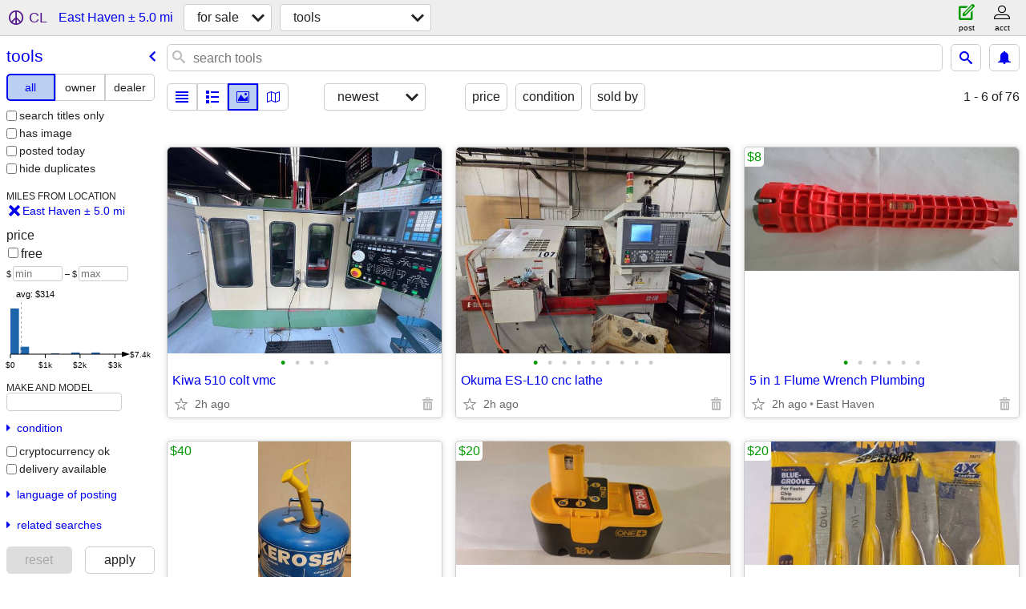

--- FILE ---
content_type: text/html; charset=utf-8
request_url: https://newhaven.craigslist.org/search/east-haven-ct/tla
body_size: 14203
content:
<!DOCTYPE html>
<html>
<head>
    
	<meta charset="UTF-8">
	<meta http-equiv="X-UA-Compatible" content="IE=Edge">
	<meta name="viewport" content="width=device-width,initial-scale=1">
	<meta property="og:site_name" content="craigslist">
	<meta name="twitter:card" content="preview">
	<meta property="og:title" content="Tools For Sale near East Haven, CT - craigslist">
	<meta name="description" content="Tools For Sale near East Haven, CT - craigslist">
	<meta property="og:description" content="Tools For Sale near East Haven, CT - craigslist">
	<meta property="og:url" content="https://newhaven.craigslist.org/search/east-haven-ct/tla">
	<title>Tools For Sale near East Haven, CT - craigslist</title>
	<link rel="canonical" href="https://newhaven.craigslist.org/search/east-haven-ct/tla">
	<link rel="alternate" href="https://newhaven.craigslist.org/search/east-haven-ct/tla" hreflang="x-default">



    <link rel="icon" href="/favicon.ico" id="favicon" />

<script type="application/ld+json" id="ld_searchpage_data" >
    {"@context":"https://schema.org","contentLocation":{"containedIn":{"name":"CT","@type":"State"},"name":"East Haven","@type":"City"},"breadcrumb":{"@type":"BreadcrumbList","itemListElement":[{"@type":"ListItem","position":1,"item":"https://newhaven.craigslist.org","name":"newhaven.craigslist.org"},{"@type":"ListItem","item":"https://newhaven.craigslist.org/search/east-haven-ct/sss","name":"for sale","position":2},{"@type":"ListItem","position":3,"name":"tools","item":"https://newhaven.craigslist.org/search/east-haven-ct/tla"}],"@context":"https://schema.org"},"@type":"SearchResultsPage","description":"Tools For Sale in East Haven, CT"}
</script>


<script type="application/ld+json" id="ld_searchpage_results" >
    {"@type":"ItemList","itemListElement":[{"item":{"description":"","@type":"Product","name":"5 in 1 Flume Wrench Plumbing","offers":{"priceCurrency":"USD","availableAtOrFrom":{"geo":{"@type":"GeoCoordinates","longitude":-72.8504698170113,"latitude":41.3219207285449},"@type":"Place","address":{"addressRegion":"CT","postalCode":"","streetAddress":"","addressCountry":"","addressLocality":"New Haven","@type":"PostalAddress"}},"@type":"Offer","price":"8.00"},"@context":"http://schema.org","image":["https://images.craigslist.org/00M0M_cRLjgXDXXO0_0CI0hr_600x450.jpg","https://images.craigslist.org/00W0W_hf1RZujSHoY_0CI0hr_600x450.jpg","https://images.craigslist.org/00V0V_cUHt6K6dp0b_0CI0hr_600x450.jpg","https://images.craigslist.org/00a0a_cDkOQM2fYqS_0CI0hr_600x450.jpg","https://images.craigslist.org/00E0E_dREOe85dpcY_0CI0hr_600x450.jpg","https://images.craigslist.org/00O0O_dSEE4xwjuaB_0CI0hr_600x450.jpg"]},"position":"0","@type":"ListItem"},{"item":{"offers":{"price":"40.00","@type":"Offer","priceCurrency":"USD","availableAtOrFrom":{"@type":"Place","address":{"addressRegion":"CT","addressCountry":"","postalCode":"","streetAddress":"","@type":"PostalAddress","addressLocality":"New Haven"},"geo":{"@type":"GeoCoordinates","latitude":41.3219207285449,"longitude":-72.8504698170113}}},"@context":"http://schema.org","image":["https://images.craigslist.org/00L0L_aZvmbw9ARcV_0hr0CI_600x450.jpg","https://images.craigslist.org/00D0D_jLwjjrruMr0_0hr0CI_600x450.jpg"],"@type":"Product","name":"Kerosene 5.25 Gallon Metal Can","description":""},"position":"1","@type":"ListItem"},{"position":"2","item":{"image":["https://images.craigslist.org/00C0C_4X0UsEemnyh_0CI0hr_600x450.jpg","https://images.craigslist.org/00000_7W9w5o9suRi_0CI0hr_600x450.jpg","https://images.craigslist.org/00202_l5IFTHDh9R6_0CI0hr_600x450.jpg","https://images.craigslist.org/01616_7nrxs9a3oSv_0CI0hr_600x450.jpg","https://images.craigslist.org/01313_6JNFdgIA7TX_0hr0CI_600x450.jpg","https://images.craigslist.org/00404_aFUhHdzNnKu_0CI0hr_600x450.jpg","https://images.craigslist.org/00Y0Y_1Rk6ncXi528_0CI0hr_600x450.jpg"],"@context":"http://schema.org","offers":{"price":"20.00","availableAtOrFrom":{"@type":"Place","address":{"addressRegion":"CT","postalCode":"","streetAddress":"","addressCountry":"","@type":"PostalAddress","addressLocality":"New Haven"},"geo":{"latitude":41.3228970486277,"longitude":-72.8790541084511,"@type":"GeoCoordinates"}},"priceCurrency":"USD","@type":"Offer"},"name":"Ryobi ONE+ P100 18V 3.0Ah Battery","@type":"Product","description":""},"@type":"ListItem"},{"item":{"description":"","image":["https://images.craigslist.org/00l0l_4AkAsJFaV8J_0CI0hr_600x450.jpg","https://images.craigslist.org/00k0k_aILGKdfRl1g_0hr0CI_600x450.jpg","https://images.craigslist.org/00p0p_6kCs1caq2Vt_0hr0CI_600x450.jpg"],"@context":"http://schema.org","offers":{"priceCurrency":"USD","availableAtOrFrom":{"geo":{"longitude":-72.8790541084511,"latitude":41.3228970486277,"@type":"GeoCoordinates"},"address":{"addressCountry":"","streetAddress":"","postalCode":"","addressRegion":"CT","@type":"PostalAddress","addressLocality":"New Haven"},"@type":"Place"},"@type":"Offer","price":"20.00"},"name":"IRWIN SPEEDBOR Spade Wood Drill Bit Set, 5 Piece","@type":"Product"},"position":"3","@type":"ListItem"},{"@type":"ListItem","position":"4","item":{"@type":"Product","name":"6pc Spade Wood Drill Set","offers":{"@type":"Offer","priceCurrency":"USD","availableAtOrFrom":{"@type":"Place","address":{"addressLocality":"New Haven","@type":"PostalAddress","postalCode":"","streetAddress":"","addressCountry":"","addressRegion":"CT"},"geo":{"@type":"GeoCoordinates","longitude":-72.8790541084511,"latitude":41.3228970486277}},"price":"10.00"},"@context":"http://schema.org","image":["https://images.craigslist.org/00B0B_4Yv2NNfuXd8_0hr0CI_600x450.jpg","https://images.craigslist.org/01212_bZLtYag9ZWW_0CI0hr_600x450.jpg","https://images.craigslist.org/00P0P_cMxwSrHU7pP_0hr0CI_600x450.jpg"],"description":""}},{"position":"5","item":{"image":["https://images.craigslist.org/00B0B_57eTMosU4Ur_0jm0aT_600x450.jpg","https://images.craigslist.org/00g0g_kRlxXOSa3XG_0jm0aT_600x450.jpg","https://images.craigslist.org/00n0n_b4eC3BRRnVl_0jm0aT_600x450.jpg","https://images.craigslist.org/00W0W_4MxOTtmeq7d_0jm0aT_600x450.jpg"],"offers":{"priceCurrency":"USD","availableAtOrFrom":{"geo":{"@type":"GeoCoordinates","longitude":-72.8790541084511,"latitude":41.3228970486277},"@type":"Place","address":{"addressLocality":"New Haven","@type":"PostalAddress","addressRegion":"CT","postalCode":"","streetAddress":"","addressCountry":""}},"@type":"Offer","price":"3.00"},"@context":"http://schema.org","name":"Plastic 8\" 2 Vial Level","@type":"Product","description":""},"@type":"ListItem"},{"position":"6","item":{"description":"","@context":"http://schema.org","offers":{"@type":"Offer","priceCurrency":"USD","availableAtOrFrom":{"geo":{"latitude":41.3219207285449,"longitude":-72.8504698170113,"@type":"GeoCoordinates"},"@type":"Place","address":{"@type":"PostalAddress","addressLocality":"New Haven","addressRegion":"CT","streetAddress":"","postalCode":"","addressCountry":""}},"price":"5.00"},"image":["https://images.craigslist.org/00I0I_iVQ26tA584o_0jm0aT_600x450.jpg","https://images.craigslist.org/00h0h_jwOnBmZaV7A_08a0ew_600x450.jpg","https://images.craigslist.org/00202_jN3tvP8QrOB_0jm0aT_600x450.jpg"],"@type":"Product","name":"Tape Measure 16 ft"},"@type":"ListItem"},{"@type":"ListItem","position":"7","item":{"description":"","image":["https://images.craigslist.org/00f0f_gvdwzLGQSPE_0hS0CI_600x450.jpg","https://images.craigslist.org/00O0O_kHPsWjB7874_0hS0CI_600x450.jpg","https://images.craigslist.org/00L0L_8Ss7u1FwhSv_0CI0t2_600x450.jpg","https://images.craigslist.org/00707_hRUSPZPZT9n_0CI0t2_600x450.jpg","https://images.craigslist.org/00V0V_idtQoGY55IR_0CI0t2_600x450.jpg"],"@context":"http://schema.org","offers":{"@type":"Offer","availableAtOrFrom":{"address":{"addressCountry":"","postalCode":"","streetAddress":"","addressRegion":"CT","@type":"PostalAddress","addressLocality":"New Haven"},"@type":"Place","geo":{"latitude":41.3055014770107,"longitude":-72.9423017735366,"@type":"GeoCoordinates"}},"priceCurrency":"USD","price":"3500.00"},"name":"Sheet metal","@type":"Product"}},{"position":"8","item":{"name":"Delta 18\" variable speed scroll saw","@type":"Product","image":["https://images.craigslist.org/00U0U_jALMO6q7ksF_07K0ak_600x450.jpg"],"offers":{"availableAtOrFrom":{"geo":{"longitude":-72.8106022677127,"latitude":41.2800002714664,"@type":"GeoCoordinates"},"address":{"@type":"PostalAddress","addressLocality":"Branford","addressRegion":"CT","addressCountry":"","streetAddress":"","postalCode":""},"@type":"Place"},"priceCurrency":"USD","@type":"Offer","price":"300.00"},"@context":"http://schema.org","description":""},"@type":"ListItem"},{"@type":"ListItem","item":{"description":"","@context":"http://schema.org","offers":{"@type":"Offer","priceCurrency":"USD","availableAtOrFrom":{"@type":"Place","address":{"@type":"PostalAddress","addressLocality":"Branford","addressRegion":"CT","addressCountry":"","postalCode":"","streetAddress":""},"geo":{"longitude":-72.8034030530172,"latitude":41.2948014901872,"@type":"GeoCoordinates"}},"price":"40.00"},"image":["https://images.craigslist.org/00o0o_aSJ074kparK_0lN0CI_600x450.jpg","https://images.craigslist.org/00q0q_2pDO1n2IcZD_0lN0CI_600x450.jpg","https://images.craigslist.org/00t0t_bTaBHEICHuE_0lN0CI_600x450.jpg","https://images.craigslist.org/00N0N_7tszTPjOQyA_0lN0CI_600x450.jpg"],"@type":"Product","name":"Ryobi Precision Glue Pen – Brand New (Includes Stand + 3 Glue Sticks)"},"position":"9"},{"item":{"@type":"Product","name":"Pittsburgh Steelers Omega II™ Hard Hat – OSHA & ANSI Compliant","offers":{"price":"45.00","availableAtOrFrom":{"geo":{"longitude":-72.8034030530172,"latitude":41.2948014901872,"@type":"GeoCoordinates"},"address":{"addressLocality":"Branford","@type":"PostalAddress","addressCountry":"","postalCode":"","streetAddress":"","addressRegion":"CT"},"@type":"Place"},"priceCurrency":"USD","@type":"Offer"},"@context":"http://schema.org","image":["https://images.craigslist.org/00Q0Q_cRT49RosWZU_0CI0lN_600x450.jpg","https://images.craigslist.org/00w0w_6QcdeBpuqLF_0CI0lN_600x450.jpg","https://images.craigslist.org/00404_fHRgYRKm2WU_0CI0lN_600x450.jpg","https://images.craigslist.org/00q0q_cDqkH3mbnyo_0lN0CI_600x450.jpg","https://images.craigslist.org/00Z0Z_7NMvdQdtO38_0lN0CI_600x450.jpg"],"description":""},"position":"10","@type":"ListItem"},{"item":{"description":"","image":["https://images.craigslist.org/01414_mEmhIEd3ED_0CI0hr_600x450.jpg","https://images.craigslist.org/00O0O_4kMdlPbYBJP_0CI0hr_600x450.jpg","https://images.craigslist.org/00q0q_d0aoSeMErtV_0CI0hr_600x450.jpg","https://images.craigslist.org/00e0e_3WrvNG6jVfc_0CI0hr_600x450.jpg","https://images.craigslist.org/00o0o_72KzCUvELLl_0CI0hr_600x450.jpg","https://images.craigslist.org/00D0D_hCow3uZmDum_0hr0CI_600x450.jpg","https://images.craigslist.org/00y0y_1sSDZG6k4B_0CI0hr_600x450.jpg"],"@context":"http://schema.org","offers":{"price":"20.00","availableAtOrFrom":{"geo":{"longitude":-72.8790541084511,"latitude":41.3228970486277,"@type":"GeoCoordinates"},"@type":"Place","address":{"addressRegion":"CT","postalCode":"","streetAddress":"","addressCountry":"","addressLocality":"New Haven","@type":"PostalAddress"}},"priceCurrency":"USD","@type":"Offer"},"name":"Ryobi ONE+ P100 18V 3.0Ah Battery","@type":"Product"},"position":"11","@type":"ListItem"},{"position":"12","item":{"name":"Electric Outlet/Socket Tester","@type":"Product","image":["https://images.craigslist.org/00d0d_lHVYUwM3Fz8_0CI0hr_600x450.jpg","https://images.craigslist.org/00101_bugpmGPf8G5_0CI0hr_600x450.jpg","https://images.craigslist.org/00m0m_656tAjDRyz7_0CI0hr_600x450.jpg","https://images.craigslist.org/00E0E_bVyBzMAlRKP_0CI0hr_600x450.jpg"],"@context":"http://schema.org","offers":{"@type":"Offer","priceCurrency":"USD","availableAtOrFrom":{"@type":"Place","address":{"addressRegion":"CT","streetAddress":"","postalCode":"","addressCountry":"","@type":"PostalAddress","addressLocality":"New Haven"},"geo":{"@type":"GeoCoordinates","latitude":41.3219207285449,"longitude":-72.8504698170113}},"price":"15.00"},"description":""},"@type":"ListItem"},{"position":"13","item":{"description":"","image":["https://images.craigslist.org/00X0X_UjCTrh0VSk_0CI0hr_600x450.jpg","https://images.craigslist.org/00q0q_8Nry5ZubOfC_0CI0hr_600x450.jpg","https://images.craigslist.org/00707_fjXE65rukCU_0CI0hr_600x450.jpg","https://images.craigslist.org/00F0F_fgXZ88wpQfG_0hr0CI_600x450.jpg","https://images.craigslist.org/01313_bMmNuCqlZ4U_0hr0CI_600x450.jpg"],"offers":{"price":"10.00","priceCurrency":"USD","availableAtOrFrom":{"geo":{"@type":"GeoCoordinates","latitude":41.3228970486277,"longitude":-72.8790541084511},"address":{"@type":"PostalAddress","addressLocality":"New Haven","addressRegion":"CT","streetAddress":"","postalCode":"","addressCountry":""},"@type":"Place"},"@type":"Offer"},"@context":"http://schema.org","name":"5/16 Bosch Hammer Drill Bit 6","@type":"Product"},"@type":"ListItem"},{"@type":"ListItem","item":{"@type":"Product","name":"Universal Folding Lug Wrench, 14-Inch","@context":"http://schema.org","offers":{"price":"20.00","@type":"Offer","priceCurrency":"USD","availableAtOrFrom":{"@type":"Place","address":{"addressCountry":"","streetAddress":"","postalCode":"","addressRegion":"CT","addressLocality":"New Haven","@type":"PostalAddress"},"geo":{"@type":"GeoCoordinates","latitude":41.3219207285449,"longitude":-72.8504698170113}}},"image":["https://images.craigslist.org/00M0M_gMXusORf5do_0CI0lM_600x450.jpg","https://images.craigslist.org/00A0A_eXLuXXBd4fE_0lM0CI_600x450.jpg"],"description":""},"position":"14"},{"@type":"ListItem","item":{"name":"Antique Carpentry Tools [3]","@type":"Product","image":["https://images.craigslist.org/00P0P_aKQt19rfVQE_08a0ew_600x450.jpg","https://images.craigslist.org/00F0F_4t2H8td4H4W_08a0ew_600x450.jpg","https://images.craigslist.org/00H0H_4a7FryM31G6_08a0ew_600x450.jpg","https://images.craigslist.org/00505_eT8PGoVJV8a_08a0ew_600x450.jpg","https://images.craigslist.org/00202_asC5Zv7C6qg_0jm0aT_600x450.jpg","https://images.craigslist.org/00606_e7SmjvKo6F8_08a0ew_600x450.jpg"],"@context":"http://schema.org","offers":{"@type":"Offer","availableAtOrFrom":{"geo":{"longitude":-72.9552448901279,"latitude":41.2742970495739,"@type":"GeoCoordinates"},"address":{"postalCode":"","streetAddress":"","addressCountry":"","addressRegion":"CT","addressLocality":"West Haven","@type":"PostalAddress"},"@type":"Place"},"priceCurrency":"USD","price":"60.00"},"description":""},"position":"15"},{"@type":"ListItem","position":"16","item":{"description":"","name":"DRYWALL CART","@type":"Product","image":["https://images.craigslist.org/00c0c_gjzvM0zapJb_0ak07K_600x450.jpg","https://images.craigslist.org/01111_gZels8p6UOh_0ak07K_600x450.jpg"],"@context":"http://schema.org","offers":{"priceCurrency":"USD","availableAtOrFrom":{"geo":{"@type":"GeoCoordinates","longitude":-72.8654005241938,"latitude":41.3072014427887},"@type":"Place","address":{"@type":"PostalAddress","addressLocality":"New Haven","streetAddress":"","postalCode":"","addressCountry":"","addressRegion":"CT"}},"@type":"Offer","price":"150.00"}}},{"position":"17","item":{"description":"","@context":"http://schema.org","offers":{"priceCurrency":"USD","availableAtOrFrom":{"address":{"@type":"PostalAddress","addressLocality":"Branford","addressRegion":"CT","streetAddress":"","postalCode":"","addressCountry":""},"@type":"Place","geo":{"@type":"GeoCoordinates","latitude":41.29019089881,"longitude":-72.8194407146599}},"@type":"Offer","price":"1.00"},"image":["https://images.craigslist.org/00606_f07FnkWFLtB_0CI0t2_600x450.jpg","https://images.craigslist.org/00k0k_5dZIqCjJ6LO_0lM0t2_600x450.jpg","https://images.craigslist.org/00101_9tEMcoipL4F_0CI0t2_600x450.jpg","https://images.craigslist.org/00x0x_d7YYxrbOcpV_0CI0t2_600x450.jpg","https://images.craigslist.org/00909_aQ3YKqDT0d_0CI0t2_600x450.jpg"],"@type":"Product","name":"HANDHELD ELECTRIC PIPE THREADER"},"@type":"ListItem"},{"position":"18","item":{"description":"","name":"BOSCH LARGE HAMMER DRILL","@type":"Product","image":["https://images.craigslist.org/01515_jUNAolvcbdC_0CI0t2_600x450.jpg","https://images.craigslist.org/01212_imqxsCi5ZY_0CI0t2_600x450.jpg"],"offers":{"availableAtOrFrom":{"geo":{"latitude":41.29019089881,"longitude":-72.8194407146599,"@type":"GeoCoordinates"},"address":{"addressRegion":"CT","postalCode":"","streetAddress":"","addressCountry":"","@type":"PostalAddress","addressLocality":"Branford"},"@type":"Place"},"priceCurrency":"USD","@type":"Offer","price":"1.00"},"@context":"http://schema.org"},"@type":"ListItem"},{"@type":"ListItem","position":"19","item":{"offers":{"price":"20.00","priceCurrency":"USD","availableAtOrFrom":{"address":{"@type":"PostalAddress","addressLocality":"Branford","addressRegion":"CT","addressCountry":"","postalCode":"","streetAddress":""},"@type":"Place","geo":{"latitude":41.29019089881,"longitude":-72.8194407146599,"@type":"GeoCoordinates"}},"@type":"Offer"},"@context":"http://schema.org","image":["https://images.craigslist.org/00G0G_3sSh9ck5AMn_0hh0n2_600x450.jpg","https://images.craigslist.org/00r0r_kv0pzJGbEEr_0cc0gg_600x450.jpg"],"@type":"Product","name":"Ceiling Light","description":""}},{"@type":"ListItem","item":{"name":"1/2, 3/4 EMT CONDUIT BENDERS","@type":"Product","image":["https://images.craigslist.org/01010_f8FxNEIoIZJ_0t20CI_600x450.jpg","https://images.craigslist.org/00o0o_2ebA57vJgCC_0CI0kS_600x450.jpg","https://images.craigslist.org/01616_977LzbvXRqG_0CI0l1_600x450.jpg"],"@context":"http://schema.org","offers":{"@type":"Offer","priceCurrency":"USD","availableAtOrFrom":{"@type":"Place","address":{"@type":"PostalAddress","addressLocality":"Branford","addressRegion":"CT","streetAddress":"","postalCode":"","addressCountry":""},"geo":{"@type":"GeoCoordinates","longitude":-72.8194407146599,"latitude":41.29019089881}},"price":"1.00"},"description":""},"position":"20"},{"position":"21","item":{"@type":"Product","name":"3/4 DRIVE SOCKET SET","@context":"http://schema.org","offers":{"price":"1.00","priceCurrency":"USD","availableAtOrFrom":{"address":{"addressCountry":"","postalCode":"","streetAddress":"","addressRegion":"CT","addressLocality":"Branford","@type":"PostalAddress"},"@type":"Place","geo":{"longitude":-72.8194407146599,"latitude":41.29019089881,"@type":"GeoCoordinates"}},"@type":"Offer"},"image":["https://images.craigslist.org/00f0f_1PY8wnQJqNQ_0CI0t2_600x450.jpg","https://images.craigslist.org/00505_EaN48fcNCO_0CI0t2_600x450.jpg","https://images.craigslist.org/00M0M_epy1REwCDlO_0CI0t2_600x450.jpg","https://images.craigslist.org/00y0y_4DITmc5DQhy_0lM0t2_600x450.jpg","https://images.craigslist.org/00H0H_ju6rdK07eLq_0yO0mE_600x450.jpg"],"description":""},"@type":"ListItem"},{"position":"22","item":{"image":["https://images.craigslist.org/00j0j_8QSgBwHarPd_0CI0t2_600x450.jpg","https://images.craigslist.org/00s0s_e3vsy6ZGxQc_0t20CI_600x450.jpg","https://images.craigslist.org/00S0S_dOgZYSGWiDi_0t20CI_600x450.jpg","https://images.craigslist.org/00C0C_awNZHUae9Er_0t20CI_600x450.jpg"],"@context":"http://schema.org","offers":{"priceCurrency":"USD","availableAtOrFrom":{"geo":{"longitude":-72.8194407146599,"latitude":41.29019089881,"@type":"GeoCoordinates"},"address":{"addressLocality":"Branford","@type":"PostalAddress","addressRegion":"CT","addressCountry":"","postalCode":"","streetAddress":""},"@type":"Place"},"@type":"Offer","price":"1.00"},"name":"TAP & DIE SET","@type":"Product","description":""},"@type":"ListItem"},{"@type":"ListItem","item":{"description":"","offers":{"priceCurrency":"USD","availableAtOrFrom":{"address":{"@type":"PostalAddress","addressLocality":"Branford","addressRegion":"CT","streetAddress":"","postalCode":"","addressCountry":""},"@type":"Place","geo":{"@type":"GeoCoordinates","latitude":41.29019089881,"longitude":-72.8194407146599}},"@type":"Offer","price":"1.00"},"@context":"http://schema.org","image":["https://images.craigslist.org/00M0M_7oowfGdRP16_0t20CI_600x450.jpg","https://images.craigslist.org/01414_eSccJdB4nEI_0lM0t2_600x450.jpg"],"@type":"Product","name":"WOOD CAMPS (2)"},"position":"23"},{"position":"24","item":{"description":"","@type":"Product","name":"Tennant floor burnisher","@context":"http://schema.org","offers":{"price":"450.00","priceCurrency":"USD","availableAtOrFrom":{"geo":{"longitude":-72.8681994230229,"latitude":41.2594001469013,"@type":"GeoCoordinates"},"address":{"@type":"PostalAddress","addressLocality":"East Haven","addressRegion":"CT","addressCountry":"","streetAddress":"","postalCode":""},"@type":"Place"},"@type":"Offer"},"image":["https://images.craigslist.org/00v0v_44J8pw5geta_0qw0CI_600x450.jpg","https://images.craigslist.org/00101_cgmspJB1VSt_0ht0CI_600x450.jpg","https://images.craigslist.org/00k0k_jxmhCw7A2Cm_0nR0CI_600x450.jpg","https://images.craigslist.org/00M0M_52QQjqo1oHJ_0iC0CI_600x450.jpg"]},"@type":"ListItem"},{"@type":"ListItem","item":{"description":"","@context":"http://schema.org","offers":{"@type":"Offer","availableAtOrFrom":{"address":{"addressRegion":"CT","addressCountry":"","postalCode":"","streetAddress":"","@type":"PostalAddress","addressLocality":"East Haven"},"@type":"Place","geo":{"@type":"GeoCoordinates","longitude":-72.871602219368,"latitude":41.275300871631}},"priceCurrency":"USD","price":"500.00"},"image":["https://images.craigslist.org/00q0q_1zL6LJClUnm_0hT0CI_600x450.jpg","https://images.craigslist.org/00G0G_19WesNzQZOc_0hT0CI_600x450.jpg","https://images.craigslist.org/01515_e00PGJk0Gd9_0hT0CI_600x450.jpg","https://images.craigslist.org/00C0C_lz0HGLtSmBB_0hT0CI_600x450.jpg"],"@type":"Product","name":"Compressor motor Ingersoll rand"},"position":"25"},{"@type":"ListItem","position":"26","item":{"image":["https://images.craigslist.org/00707_3abYa35oWHL_0CI0t2_600x450.jpg","https://images.craigslist.org/00Y0Y_gm4B8UvmTkI_0CI0t2_600x450.jpg","https://images.craigslist.org/00l0l_joc7kifLW5a_04t02W_600x450.jpg","https://images.craigslist.org/01414_kMn9YrhUU6m_0CI0t2_600x450.jpg","https://images.craigslist.org/00707_3abYa35oWHL_0CI0t2_600x450.jpg","https://images.craigslist.org/00B0B_gqHBdAOlpWT_0CI0t2_600x450.jpg","https://images.craigslist.org/00000_6ytPPFq49pH_0CI0t2_600x450.jpg","https://images.craigslist.org/00Y0Y_gm4B8UvmTkI_0CI0t2_600x450.jpg","https://images.craigslist.org/00707_7duHqUzKJtA_0CI0t2_600x450.jpg","https://images.craigslist.org/01414_kMn9YrhUU6m_0CI0t2_600x450.jpg","https://images.craigslist.org/00707_3abYa35oWHL_0CI0t2_600x450.jpg","https://images.craigslist.org/00B0B_gqHBdAOlpWT_0CI0t2_600x450.jpg"],"@context":"http://schema.org","offers":{"priceCurrency":"USD","availableAtOrFrom":{"geo":{"longitude":-72.9281972714946,"latitude":41.3081983893522,"@type":"GeoCoordinates"},"@type":"Place","address":{"addressCountry":"","streetAddress":"","postalCode":"","addressRegion":"CT","@type":"PostalAddress","addressLocality":"New Haven"}},"@type":"Offer","price":"7399.00"},"name":"Seadoo Spark 3UP IBR Jetski with lite jetski trailer","@type":"Product","description":""}},{"@type":"ListItem","position":"27","item":{"image":["https://images.craigslist.org/01717_1pTduUUIZnZ_0CI0t2_600x450.jpg","https://images.craigslist.org/00c0c_5fIrmgYDSEf_0t20CI_600x450.jpg","https://images.craigslist.org/00i0i_a5P9VLiKe2k_0t20CI_600x450.jpg","https://images.craigslist.org/00T0T_kT64enOC3Rh_0t20CI_600x450.jpg","https://images.craigslist.org/00P0P_eZadMxNRcN3_0t20CI_600x450.jpg","https://images.craigslist.org/00e0e_lXuTUNVY9pb_0CI0t2_600x450.jpg","https://images.craigslist.org/00303_2hcLVlj4Ibf_0t20CI_600x450.jpg","https://images.craigslist.org/00000_j9YYb4rgDOz_0t20CI_600x450.jpg","https://images.craigslist.org/00Q0Q_BPzyjGEmQi_0t20CI_600x450.jpg","https://images.craigslist.org/00505_1V7Ta5uPYUI_0t20CI_600x450.jpg","https://images.craigslist.org/00F0F_b9qzQffLNjs_0t20CI_600x450.jpg","https://images.craigslist.org/00v0v_9KYWIJDWEQD_0t20CI_600x450.jpg","https://images.craigslist.org/00707_c3dikv8dfsz_0t20CI_600x450.jpg","https://images.craigslist.org/00E0E_7msy2LqVJXe_0t20CI_600x450.jpg","https://images.craigslist.org/00W0W_7A1UFR4Q748_0t20CI_600x450.jpg","https://images.craigslist.org/00d0d_i6miqQCeGX8_0t20CI_600x450.jpg","https://images.craigslist.org/00k0k_ao05wRjuYyJ_0t20CI_600x450.jpg","https://images.craigslist.org/00g0g_kHoI8gv0djE_0CI0t2_600x450.jpg"],"@context":"http://schema.org","offers":{"price":"1199.00","availableAtOrFrom":{"geo":{"longitude":-72.9281972714946,"latitude":41.3081983893522,"@type":"GeoCoordinates"},"address":{"addressLocality":"New Haven","@type":"PostalAddress","addressRegion":"CT","addressCountry":"","postalCode":"","streetAddress":""},"@type":"Place"},"priceCurrency":"USD","@type":"Offer"},"name":"ARIENS LOG SPLITTER 2017 MODEL 27 TON LIGHTLY USED PORTABLE TOWABLE WI","@type":"Product","description":""}},{"@type":"ListItem","position":"28","item":{"@type":"Product","name":"Milwaukee M12 High Torque Impact","offers":{"availableAtOrFrom":{"geo":{"latitude":41.2711996397336,"longitude":-72.9502996913984,"@type":"GeoCoordinates"},"@type":"Place","address":{"addressLocality":"West Haven","@type":"PostalAddress","addressRegion":"CT","addressCountry":"","streetAddress":"","postalCode":""}},"priceCurrency":"USD","@type":"Offer","price":"180.00"},"@context":"http://schema.org","image":["https://images.craigslist.org/00i0i_aPMkyUWLIvg_0t20CI_600x450.jpg","https://images.craigslist.org/00606_bzeYFyWkLIn_0t20CI_600x450.jpg","https://images.craigslist.org/00e0e_1wAzKsi9K4q_0CI0ze_600x450.jpg"],"description":""}},{"position":"29","item":{"description":"","image":["https://images.craigslist.org/00c0c_hQB2hxjJpqD_0CI0t2_600x450.jpg","https://images.craigslist.org/00R0R_3HdTsdMDkZB_0CI0t2_600x450.jpg","https://images.craigslist.org/00000_abXqgxrRDnY_0CI0t2_600x450.jpg","https://images.craigslist.org/00F0F_4iYsnIkRaYQ_0CI0t2_600x450.jpg","https://images.craigslist.org/00J0J_4pXciHvcsIf_0CI0t2_600x450.jpg","https://images.craigslist.org/00d0d_bQF6HGqHYjL_0CI0t2_600x450.jpg","https://images.craigslist.org/00t0t_fgw8k2qJly5_0CI0t2_600x450.jpg","https://images.craigslist.org/00x0x_jD7aE6eycoD_0CI0t2_600x450.jpg","https://images.craigslist.org/00Q0Q_hF4J8jWCRQD_0CI0t2_600x450.jpg","https://images.craigslist.org/00505_daKaTnn7A27_0CI0t2_600x450.jpg"],"@context":"http://schema.org","offers":{"@type":"Offer","priceCurrency":"USD","availableAtOrFrom":{"@type":"Place","address":{"@type":"PostalAddress","addressLocality":"New Haven","addressRegion":"CT","addressCountry":"","streetAddress":"","postalCode":""},"geo":{"longitude":-72.9281972714946,"latitude":41.3081983893522,"@type":"GeoCoordinates"}},"price":"50.00"},"name":"Heavy Duty 18\" wheels and tires Timber Cart","@type":"Product"},"@type":"ListItem"},{"@type":"ListItem","item":{"name":"New McGwire/ Nicholas tool belt/pouch","@type":"Product","image":["https://images.craigslist.org/00C0C_geORYrPjN1N_0t20CI_600x450.jpg","https://images.craigslist.org/00U0U_GhfXinhjeK_0t20CI_600x450.jpg","https://images.craigslist.org/00I0I_eoGmY3avcsH_0t20CI_600x450.jpg","https://images.craigslist.org/00c0c_93gqTeReyF5_0t20CI_600x450.jpg","https://images.craigslist.org/00T0T_jWOCJtmIn0I_0t20CI_600x450.jpg","https://images.craigslist.org/00w0w_khlGcxWdST4_0t20CI_600x450.jpg"],"offers":{"availableAtOrFrom":{"@type":"Place","address":{"addressCountry":"","postalCode":"","streetAddress":"","addressRegion":"CT","@type":"PostalAddress","addressLocality":"New Haven"},"geo":{"@type":"GeoCoordinates","longitude":-72.931797738279,"latitude":41.3183993299362}},"priceCurrency":"USD","@type":"Offer","price":"25.00"},"@context":"http://schema.org","description":""},"position":"30"},{"position":"31","item":{"name":"Black&Decker orbital pawm 5 inch sander","@type":"Product","image":["https://images.craigslist.org/00303_9Vvjh9ukbx_0t20CI_600x450.jpg","https://images.craigslist.org/00I0I_9DOMsftOBqO_0t20CI_600x450.jpg","https://images.craigslist.org/01212_fF8qmATreC0_0t20CI_600x450.jpg","https://images.craigslist.org/00K0K_6JjjzpBEKAE_0t20CI_600x450.jpg","https://images.craigslist.org/00s0s_fgugMG4AGbx_0t20CI_600x450.jpg","https://images.craigslist.org/00z0z_5sjBuiUSAA3_0t20CI_600x450.jpg"],"offers":{"price":"35.00","@type":"Offer","availableAtOrFrom":{"geo":{"@type":"GeoCoordinates","latitude":41.3183993299362,"longitude":-72.931797738279},"address":{"postalCode":"","streetAddress":"","addressCountry":"","addressRegion":"CT","addressLocality":"New Haven","@type":"PostalAddress"},"@type":"Place"},"priceCurrency":"USD"},"@context":"http://schema.org","description":""},"@type":"ListItem"},{"item":{"name":"Black&Decker Rapid charger 9.6v-24v.","@type":"Product","image":["https://images.craigslist.org/01010_3q3isHFgXmi_0t20CI_600x450.jpg","https://images.craigslist.org/00b0b_3wg19BA1pM0_0CI0t2_600x450.jpg","https://images.craigslist.org/01515_8BxRN7qVZ7v_0t20CI_600x450.jpg","https://images.craigslist.org/00A0A_kqSFCInLxm3_0t20CI_600x450.jpg"],"offers":{"price":"20.00","availableAtOrFrom":{"geo":{"@type":"GeoCoordinates","latitude":41.3183993299362,"longitude":-72.931797738279},"@type":"Place","address":{"addressCountry":"","streetAddress":"","postalCode":"","addressRegion":"CT","addressLocality":"New Haven","@type":"PostalAddress"}},"priceCurrency":"USD","@type":"Offer"},"@context":"http://schema.org","description":""},"position":"32","@type":"ListItem"},{"item":{"description":"","name":"Skil jigsaw 18V model no. 4570","@type":"Product","image":["https://images.craigslist.org/00W0W_hSPYnyrMiOY_0t20CI_600x450.jpg","https://images.craigslist.org/00T0T_7R0xc5X1uFU_0t20CI_600x450.jpg","https://images.craigslist.org/00r0r_cyYXvXtNJ7K_0t20CI_600x450.jpg","https://images.craigslist.org/01212_cT5ntNpHMIC_0t20CI_600x450.jpg","https://images.craigslist.org/00t0t_k508PGOkGZk_0t20CI_600x450.jpg","https://images.craigslist.org/00B0B_9RUJPoOPvcq_0t20CI_600x450.jpg","https://images.craigslist.org/00404_4SijVSymZhz_0t20CI_600x450.jpg","https://images.craigslist.org/00505_2FzexVajElZ_0t20CI_600x450.jpg","https://images.craigslist.org/01414_fgypVCkwqF9_0t20CI_600x450.jpg","https://images.craigslist.org/00x0x_dWaYGDSldmM_0t20CI_600x450.jpg","https://images.craigslist.org/00101_hK5gP1lEHYX_0t20CI_600x450.jpg","https://images.craigslist.org/00U0U_gF8uDWMTo4H_0t20CI_600x450.jpg","https://images.craigslist.org/00Z0Z_cUE9wCMkNnb_0t20CI_600x450.jpg","https://images.craigslist.org/00u0u_8jqnnLd4SaP_0t20CI_600x450.jpg","https://images.craigslist.org/00q0q_3REd2ZP9FX_0t20CI_600x450.jpg","https://images.craigslist.org/00U0U_gF8uDWMTo4H_0t20CI_600x450.jpg","https://images.craigslist.org/00P0P_ik8DybrVNVy_0t20CI_600x450.jpg","https://images.craigslist.org/00Z0Z_cUE9wCMkNnb_0t20CI_600x450.jpg"],"@context":"http://schema.org","offers":{"price":"30.00","@type":"Offer","availableAtOrFrom":{"@type":"Place","address":{"postalCode":"","streetAddress":"","addressCountry":"","addressRegion":"CT","@type":"PostalAddress","addressLocality":"New Haven"},"geo":{"@type":"GeoCoordinates","longitude":-72.931797738279,"latitude":41.3183993299362}},"priceCurrency":"USD"}},"position":"33","@type":"ListItem"},{"@type":"ListItem","position":"34","item":{"@context":"http://schema.org","offers":{"@type":"Offer","priceCurrency":"USD","availableAtOrFrom":{"@type":"Place","address":{"addressRegion":"CT","streetAddress":"","postalCode":"","addressCountry":"","@type":"PostalAddress","addressLocality":"New Haven"},"geo":{"@type":"GeoCoordinates","longitude":-72.931797738279,"latitude":41.3183993299362}},"price":"30.00"},"image":["https://images.craigslist.org/00d0d_d2HMjlz4guC_0t20CI_600x450.jpg","https://images.craigslist.org/00O0O_kNqfpcEEKTt_0t20CI_600x450.jpg","https://images.craigslist.org/00d0d_bgjhIeT9cGu_0CI0t2_600x450.jpg","https://images.craigslist.org/00V0V_2KUYp2aDZmd_0CI0t2_600x450.jpg","https://images.craigslist.org/00I0I_DgrJCV6uHQ_0t20CI_600x450.jpg","https://images.craigslist.org/00r0r_hl71LCVDq9N_0t20CI_600x450.jpg"],"@type":"Product","name":"Stanley  20-800 Clamping Mitre Box with adjustable saw","description":""}},{"item":{"description":"","image":["https://images.craigslist.org/00l0l_1KRBT3H2HY_0t20CI_600x450.jpg","https://images.craigslist.org/00404_kKCuNaLptOD_0t20CI_600x450.jpg","https://images.craigslist.org/00U0U_6mCeZQNpLcP_0t20CI_600x450.jpg","https://images.craigslist.org/00P0P_fEzb3omTpqa_0t20CI_600x450.jpg","https://images.craigslist.org/00Q0Q_47rUgi60dfg_0t20CI_600x450.jpg","https://images.craigslist.org/00n0n_6kisxLIhsfT_0t20CI_600x450.jpg","https://images.craigslist.org/00Y0Y_1qersn4hCgg_0t20CI_600x450.jpg","https://images.craigslist.org/00d0d_iTjv14jLi99_0t20CI_600x450.jpg","https://images.craigslist.org/00n0n_8iKIebSEJtt_0t20CI_600x450.jpg","https://images.craigslist.org/00Z0Z_fdd8OnIkQDo_0CI0t2_600x450.jpg","https://images.craigslist.org/00R0R_hTcZDUB93cK_0t20CI_600x450.jpg"],"offers":{"price":"40.00","availableAtOrFrom":{"geo":{"longitude":-72.931797738279,"latitude":41.3183993299362,"@type":"GeoCoordinates"},"address":{"@type":"PostalAddress","addressLocality":"New Haven","addressCountry":"","postalCode":"","streetAddress":"","addressRegion":"CT"},"@type":"Place"},"priceCurrency":"USD","@type":"Offer"},"@context":"http://schema.org","name":"Cordless pressure washer  with parts and case by Garden Joy","@type":"Product"},"position":"35","@type":"ListItem"},{"@type":"ListItem","item":{"name":"Briggs & Stratton Generator","@type":"Product","image":["https://images.craigslist.org/00202_7O51IQ7KiFd_0MM132_600x450.jpg","https://images.craigslist.org/00G0G_8pEspip9VKy_1320MM_600x450.jpg","https://images.craigslist.org/01616_4IHsmyel3qH_1320MM_600x450.jpg","https://images.craigslist.org/01010_3npwVNmMhPt_1320MM_600x450.jpg","https://images.craigslist.org/00B0B_bkjcUbG6bnr_0MM132_600x450.jpg","https://images.craigslist.org/00909_5iugITNF6hO_1320MM_600x450.jpg","https://images.craigslist.org/00K0K_a9eHfKBx3Bu_0CI0t2_600x450.jpg"],"@context":"http://schema.org","offers":{"price":"450.00","@type":"Offer","priceCurrency":"USD","availableAtOrFrom":{"@type":"Place","address":{"addressLocality":"New Haven","@type":"PostalAddress","addressRegion":"CT","addressCountry":"","streetAddress":"","postalCode":""},"geo":{"longitude":-72.931797738279,"latitude":41.3183993299362,"@type":"GeoCoordinates"}}},"description":""},"position":"36"},{"position":"37","item":{"description":"","@type":"Product","name":"Micronta 50,000 OHMS/VOLT DC Range Double Multitester","offers":{"price":"15.00","priceCurrency":"USD","availableAtOrFrom":{"address":{"addressLocality":"New Haven","@type":"PostalAddress","addressRegion":"CT","streetAddress":"","postalCode":"","addressCountry":""},"@type":"Place","geo":{"@type":"GeoCoordinates","longitude":-72.9281972714946,"latitude":41.3081983893522}},"@type":"Offer"},"@context":"http://schema.org","image":["https://images.craigslist.org/00v0v_gynRdBZaApY_0CI0t2_600x450.jpg","https://images.craigslist.org/00909_aeaPyVWbAb7_0CI0t2_600x450.jpg","https://images.craigslist.org/00F0F_cUtp7cSJDt_0CI0t2_600x450.jpg","https://images.craigslist.org/01414_dfYXREioq1b_0CI0t2_600x450.jpg"]},"@type":"ListItem"},{"@type":"ListItem","position":"38","item":{"@type":"Product","name":"NIB Ryobi One + 18v Jigsaw","offers":{"price":"65.00","@type":"Offer","availableAtOrFrom":{"address":{"addressCountry":"","streetAddress":"","postalCode":"","addressRegion":"CT","@type":"PostalAddress","addressLocality":"New Haven"},"@type":"Place","geo":{"@type":"GeoCoordinates","longitude":-72.9281972714946,"latitude":41.3081983893522}},"priceCurrency":"USD"},"@context":"http://schema.org","image":["https://images.craigslist.org/00X0X_5oE0zErKkFT_0CI0t2_600x450.jpg","https://images.craigslist.org/00d0d_kZwzBJKhjS2_0CI0t2_600x450.jpg","https://images.craigslist.org/00P0P_gfCQQXqOSbD_0CI0t2_600x450.jpg","https://images.craigslist.org/00a0a_9Pn7LjOIaru_0CI0t2_600x450.jpg","https://images.craigslist.org/00v0v_kw1MKDls2Ws_0CI0t2_600x450.jpg"],"description":""}},{"position":"39","item":{"description":"","name":"Red Metal Tool Box Full of Tools","@type":"Product","image":["https://images.craigslist.org/00U0U_cAIUq4K6Khx_0CI0t2_600x450.jpg","https://images.craigslist.org/00v0v_eKeeAMSM4LA_0CI0t2_600x450.jpg","https://images.craigslist.org/00101_2DpysGLqPqM_0CI0t2_600x450.jpg","https://images.craigslist.org/00O0O_7koNeiQDlgd_0CI0t2_600x450.jpg","https://images.craigslist.org/00101_kpJsLlRr6us_0CI0t2_600x450.jpg"],"offers":{"@type":"Offer","availableAtOrFrom":{"@type":"Place","address":{"addressRegion":"CT","streetAddress":"","postalCode":"","addressCountry":"","addressLocality":"New Haven","@type":"PostalAddress"},"geo":{"@type":"GeoCoordinates","longitude":-72.9281972714946,"latitude":41.3081983893522}},"priceCurrency":"USD","price":"50.00"},"@context":"http://schema.org"},"@type":"ListItem"},{"position":"40","item":{"image":["https://images.craigslist.org/00z0z_7OT4IVLJbd6_0t20CI_600x450.jpg","https://images.craigslist.org/00O0O_6N2LWVuQkDz_0t20CI_600x450.jpg","https://images.craigslist.org/00B0B_cRNkL57XNf8_0t20CI_600x450.jpg","https://images.craigslist.org/00404_kcuteBW3T9c_0CI0t2_600x450.jpg"],"@context":"http://schema.org","offers":{"@type":"Offer","priceCurrency":"USD","availableAtOrFrom":{"geo":{"@type":"GeoCoordinates","latitude":41.3081983893522,"longitude":-72.9281972714946},"address":{"addressRegion":"CT","postalCode":"","streetAddress":"","addressCountry":"","@type":"PostalAddress","addressLocality":"New Haven"},"@type":"Place"},"price":"25.00"},"name":"Anvil Curved Shingle Stripper","@type":"Product","description":""},"@type":"ListItem"},{"@type":"ListItem","position":"41","item":{"description":"","image":["https://images.craigslist.org/00r0r_hxw9Yn61Dyj_0pO0CI_600x450.jpg","https://images.craigslist.org/00x0x_2765nNCYMMG_0CI0pO_600x450.jpg","https://images.craigslist.org/00o0o_bFCyuoX4Z01_0CI0pO_600x450.jpg","https://images.craigslist.org/00i0i_22QITGpVg3P_0CI0pO_600x450.jpg","https://images.craigslist.org/00505_e6DTsAJvtUv_0CI0pO_600x450.jpg","https://images.craigslist.org/00606_5Fhf8GwWsfv_0CI0pO_600x450.jpg","https://images.craigslist.org/00k0k_aiKxkydVPo8_0CI0pO_600x450.jpg","https://images.craigslist.org/00t0t_i8BaAEeCAEo_0CI0pO_600x450.jpg","https://images.craigslist.org/00404_1ENvwcHwtBB_0CI0pO_600x450.jpg","https://images.craigslist.org/00R0R_1ZKVRyIzpKQ_0CI0pO_600x450.jpg","https://images.craigslist.org/01212_4RNgSC9l62J_0CI0pO_600x450.jpg","https://images.craigslist.org/00s0s_d4yneWZ1QfV_0CI0pO_600x450.jpg","https://images.craigslist.org/00g0g_kzjpgrKeyBN_0CI0pO_600x450.jpg","https://images.craigslist.org/00k0k_eDtSBvmhP4R_0CI0pO_600x450.jpg","https://images.craigslist.org/01212_9Sga3FhpQU6_0CI0pO_600x450.jpg","https://images.craigslist.org/00O0O_1F3IDzgG1W8_0CI0pO_600x450.jpg","https://images.craigslist.org/00404_fUY5SJNfJ1F_0CI0pO_600x450.jpg","https://images.craigslist.org/00q0q_lMHgbMmf8V6_0CI0pO_600x450.jpg","https://images.craigslist.org/00c0c_ctJchzdx2aN_0CI0pO_600x450.jpg","https://images.craigslist.org/00H0H_7p6UgibdEq8_0CI0pO_600x450.jpg","https://images.craigslist.org/00O0O_1NDp52LGkdR_0CI0pO_600x450.jpg","https://images.craigslist.org/00l0l_g7dJH3qxpYX_0CI0pO_600x450.jpg"],"offers":{"@type":"Offer","priceCurrency":"USD","availableAtOrFrom":{"@type":"Place","address":{"addressLocality":"Branford","@type":"PostalAddress","addressRegion":"CT","streetAddress":"","postalCode":"","addressCountry":""},"geo":{"latitude":41.2800002714664,"longitude":-72.8106022677127,"@type":"GeoCoordinates"}},"price":"200.00"},"@context":"http://schema.org","name":"Antique Forged Drawknife Set and Wrought Iron Tool","@type":"Product"}},{"@type":"ListItem","item":{"@type":"Product","name":"Grease Gun w/ Cartridge and Attachments","offers":{"price":"20.00","@type":"Offer","priceCurrency":"USD","availableAtOrFrom":{"@type":"Place","address":{"addressRegion":"CT","postalCode":"","streetAddress":"","addressCountry":"","@type":"PostalAddress","addressLocality":"New Haven"},"geo":{"@type":"GeoCoordinates","longitude":-72.931797738279,"latitude":41.3183993299362}}},"@context":"http://schema.org","image":["https://images.craigslist.org/00i0i_86H9zpQl1j2_0CI0i5_600x450.jpg"],"description":""},"position":"42"},{"@type":"ListItem","position":"43","item":{"description":"","image":["https://images.craigslist.org/00f0f_gvdwzLGQSPE_0hS0CI_600x450.jpg","https://images.craigslist.org/00O0O_kHPsWjB7874_0hS0CI_600x450.jpg","https://images.craigslist.org/01111_kP08oEU8UCB_0hS0CI_600x450.jpg","https://images.craigslist.org/00D0D_eKDqhHjnsaf_0hS0CI_600x450.jpg","https://images.craigslist.org/00U0U_flpKMX2IQRC_0hS0CI_600x450.jpg"],"@context":"http://schema.org","offers":{"@type":"Offer","priceCurrency":"USD","availableAtOrFrom":{"geo":{"@type":"GeoCoordinates","longitude":-72.9423017735366,"latitude":41.3055014770107},"address":{"streetAddress":"","postalCode":"","addressCountry":"","addressRegion":"CT","@type":"PostalAddress","addressLocality":"New Haven"},"@type":"Place"},"price":"3500.00"},"name":"Sheetmetal","@type":"Product"}},{"@type":"ListItem","position":"44","item":{"description":"","name":"Lockformer","@type":"Product","image":["https://images.craigslist.org/00J0J_goxgle3P2X_0CI0hS_600x450.jpg","https://images.craigslist.org/00W0W_6MNtYg8XKzW_0CI0hS_600x450.jpg","https://images.craigslist.org/00W0W_1UeUqvqcwWu_0hS0CI_600x450.jpg","https://images.craigslist.org/00707_hInirg3gMld_0CI0t2_600x450.jpg"],"offers":{"availableAtOrFrom":{"geo":{"longitude":-72.9423017735366,"latitude":41.3055014770107,"@type":"GeoCoordinates"},"@type":"Place","address":{"addressRegion":"CT","addressCountry":"","streetAddress":"","postalCode":"","addressLocality":"New Haven","@type":"PostalAddress"}},"priceCurrency":"USD","@type":"Offer","price":"3500.00"},"@context":"http://schema.org"}},{"item":{"description":"","image":["https://images.craigslist.org/00w0w_a9kq1MnUIDw_0hS0CI_600x450.jpg"],"offers":{"availableAtOrFrom":{"geo":{"@type":"GeoCoordinates","longitude":-72.9423017735366,"latitude":41.3055014770107},"address":{"addressRegion":"CT","streetAddress":"","postalCode":"","addressCountry":"","@type":"PostalAddress","addressLocality":"New Haven"},"@type":"Place"},"priceCurrency":"USD","@type":"Offer","price":"500.00"},"@context":"http://schema.org","name":"Sheetmetal","@type":"Product"},"position":"45","@type":"ListItem"},{"@type":"ListItem","item":{"description":"","@context":"http://schema.org","offers":{"availableAtOrFrom":{"address":{"addressCountry":"","postalCode":"","streetAddress":"","addressRegion":"CT","addressLocality":"New Haven","@type":"PostalAddress"},"@type":"Place","geo":{"@type":"GeoCoordinates","longitude":-72.9423017735366,"latitude":41.3055014770107}},"priceCurrency":"USD","@type":"Offer","price":"450.00"},"image":["https://images.craigslist.org/00w0w_6WscQ4TjYKo_0hS0CI_600x450.jpg","https://images.craigslist.org/00y0y_55H4d04KfSu_0t20CI_600x450.jpg"],"@type":"Product","name":"Sheetmetal"},"position":"46"},{"@type":"ListItem","item":{"name":"Sheetmetal","@type":"Product","image":["https://images.craigslist.org/00O0O_kHPsWjB7874_0hS0CI_600x450.jpg","https://images.craigslist.org/00f0f_gvdwzLGQSPE_0hS0CI_600x450.jpg","https://images.craigslist.org/01111_kP08oEU8UCB_0hS0CI_600x450.jpg","https://images.craigslist.org/00U0U_flpKMX2IQRC_0hS0CI_600x450.jpg","https://images.craigslist.org/00D0D_eKDqhHjnsaf_0hS0CI_600x450.jpg","https://images.craigslist.org/00707_hRUSPZPZT9n_0CI0t2_600x450.jpg","https://images.craigslist.org/00L0L_8Ss7u1FwhSv_0CI0t2_600x450.jpg"],"offers":{"price":"3200.00","priceCurrency":"USD","availableAtOrFrom":{"address":{"@type":"PostalAddress","addressLocality":"New Haven","addressCountry":"","postalCode":"","streetAddress":"","addressRegion":"CT"},"@type":"Place","geo":{"@type":"GeoCoordinates","latitude":41.3055014770107,"longitude":-72.9423017735366}},"@type":"Offer"},"@context":"http://schema.org","description":""},"position":"47"},{"@type":"ListItem","item":{"@type":"Product","name":"Sheetmetal","offers":{"availableAtOrFrom":{"@type":"Place","address":{"addressRegion":"CT","addressCountry":"","streetAddress":"","postalCode":"","@type":"PostalAddress","addressLocality":"New Haven"},"geo":{"latitude":41.3055014770107,"longitude":-72.9423017735366,"@type":"GeoCoordinates"}},"priceCurrency":"USD","@type":"Offer","price":"300.00"},"@context":"http://schema.org","image":["https://images.craigslist.org/00m0m_jYr6WRaYKfu_0CI0t2_600x450.jpg","https://images.craigslist.org/00D0D_AjY29TJJhU_0CI0t2_600x450.jpg"],"description":""},"position":"48"},{"item":{"@type":"Product","name":"Sheetmetal","offers":{"price":"2600.00","@type":"Offer","priceCurrency":"USD","availableAtOrFrom":{"geo":{"latitude":41.3055014770107,"longitude":-72.9423017735366,"@type":"GeoCoordinates"},"address":{"postalCode":"","streetAddress":"","addressCountry":"","addressRegion":"CT","@type":"PostalAddress","addressLocality":"New Haven"},"@type":"Place"}},"@context":"http://schema.org","image":["https://images.craigslist.org/00L0L_2LdUpoxnCYx_0CI0t2_600x450.jpg","https://images.craigslist.org/01212_jdHyERNHN7E_0CI0t2_600x450.jpg","https://images.craigslist.org/00T0T_ciOE2UhKhrm_0CI0t2_600x450.jpg","https://images.craigslist.org/00303_kEv6OjyBXkD_0CI0t2_600x450.jpg","https://images.craigslist.org/00707_bgl3Uu6rVuV_0CI0hS_600x450.jpg","https://images.craigslist.org/00j0j_6YsOMO3RiSw_0CI0hS_600x450.jpg"],"description":""},"position":"49","@type":"ListItem"},{"@type":"ListItem","position":"50","item":{"@type":"Product","name":"Sheetmetal","@context":"http://schema.org","offers":{"price":"2500.00","availableAtOrFrom":{"address":{"addressCountry":"","postalCode":"","streetAddress":"","addressRegion":"CT","@type":"PostalAddress","addressLocality":"New Haven"},"@type":"Place","geo":{"latitude":41.3055014770107,"longitude":-72.9423017735366,"@type":"GeoCoordinates"}},"priceCurrency":"USD","@type":"Offer"},"image":["https://images.craigslist.org/01212_jdHyERNHN7E_0CI0t2_600x450.jpg","https://images.craigslist.org/00L0L_2LdUpoxnCYx_0CI0t2_600x450.jpg","https://images.craigslist.org/00T0T_ciOE2UhKhrm_0CI0t2_600x450.jpg"],"description":""}},{"@type":"ListItem","position":"51","item":{"description":"","name":"Sheetmetal","@type":"Product","image":["https://images.craigslist.org/00w0w_a9kq1MnUIDw_0hS0CI_600x450.jpg"],"@context":"http://schema.org","offers":{"price":"450.00","@type":"Offer","priceCurrency":"USD","availableAtOrFrom":{"address":{"streetAddress":"","postalCode":"","addressCountry":"","addressRegion":"CT","addressLocality":"New Haven","@type":"PostalAddress"},"@type":"Place","geo":{"@type":"GeoCoordinates","latitude":41.3055014770107,"longitude":-72.9423017735366}}}}},{"item":{"@type":"Product","name":"Sheetmetal","@context":"http://schema.org","offers":{"@type":"Offer","priceCurrency":"USD","availableAtOrFrom":{"geo":{"@type":"GeoCoordinates","latitude":41.3055014770107,"longitude":-72.9423017735366},"@type":"Place","address":{"@type":"PostalAddress","addressLocality":"New Haven","addressCountry":"","streetAddress":"","postalCode":"","addressRegion":"CT"}},"price":"3200.00"},"image":["https://images.craigslist.org/00W0W_1UeUqvqcwWu_0hS0CI_600x450.jpg","https://images.craigslist.org/00J0J_goxgle3P2X_0CI0hS_600x450.jpg","https://images.craigslist.org/00W0W_6MNtYg8XKzW_0CI0hS_600x450.jpg"],"description":""},"position":"52","@type":"ListItem"},{"@type":"ListItem","position":"53","item":{"image":["https://images.craigslist.org/00y0y_2Hh1IILPKiP_0t20CI_600x450.jpg","https://images.craigslist.org/01616_8crM4MG5QEP_0t20CI_600x450.jpg"],"offers":{"@type":"Offer","priceCurrency":"USD","availableAtOrFrom":{"geo":{"latitude":41.3055014770107,"longitude":-72.9423017735366,"@type":"GeoCoordinates"},"address":{"addressLocality":"New Haven","@type":"PostalAddress","addressRegion":"CT","streetAddress":"","postalCode":"","addressCountry":""},"@type":"Place"},"price":"450.00"},"@context":"http://schema.org","name":"Miller welder","@type":"Product","description":""}},{"item":{"description":"","offers":{"price":"40.00","availableAtOrFrom":{"address":{"addressCountry":"","postalCode":"","streetAddress":"","addressRegion":"CT","@type":"PostalAddress","addressLocality":"East Haven"},"@type":"Place","geo":{"@type":"GeoCoordinates","longitude":-72.8928990606119,"latitude":41.2614014884796}},"priceCurrency":"USD","@type":"Offer"},"@context":"http://schema.org","image":["https://images.craigslist.org/00b0b_4GjzGjov37A_0t20CI_600x450.jpg"],"@type":"Product","name":"M18 impact driver"},"position":"54","@type":"ListItem"},{"position":"55","item":{"description":"","name":"Bucket & Wringer","@type":"Product","image":["https://images.craigslist.org/00O0O_1fXMFgWyGHgz_0CI0t2_600x450.jpg","https://images.craigslist.org/01717_ecx0UgsaInMz_0CI0t2_600x450.jpg","https://images.craigslist.org/00P0P_695huKiInXdz_0CI0t2_600x450.jpg"],"offers":{"@type":"Offer","availableAtOrFrom":{"geo":{"@type":"GeoCoordinates","longitude":-72.9281972714946,"latitude":41.3081983893522},"@type":"Place","address":{"addressLocality":"New Haven","@type":"PostalAddress","addressRegion":"CT","addressCountry":"","postalCode":"","streetAddress":""}},"priceCurrency":"USD","price":"25.00"},"@context":"http://schema.org"},"@type":"ListItem"},{"position":"56","item":{"image":["https://images.craigslist.org/00909_6tRapI95nfN_0CI0t2_600x450.jpg","https://images.craigslist.org/00C0C_gT3Z30t2PkA_0CI0t2_600x450.jpg","https://images.craigslist.org/00707_88a7sbS7hlQ_0CI0t2_600x450.jpg","https://images.craigslist.org/00F0F_3UrUk8QMuis_0CI0t2_600x450.jpg"],"offers":{"availableAtOrFrom":{"geo":{"@type":"GeoCoordinates","latitude":41.3081983893522,"longitude":-72.9281972714946},"@type":"Place","address":{"addressLocality":"New Haven","@type":"PostalAddress","addressRegion":"CT","postalCode":"","streetAddress":"","addressCountry":""}},"priceCurrency":"USD","@type":"Offer","price":"1999.00"},"@context":"http://schema.org","name":"Set of 6 “short” pallet jacks - 42x27 - Never used - Delivered","@type":"Product","description":""},"@type":"ListItem"},{"@type":"ListItem","item":{"@context":"http://schema.org","offers":{"@type":"Offer","availableAtOrFrom":{"@type":"Place","address":{"addressRegion":"CT","addressCountry":"","streetAddress":"","postalCode":"","@type":"PostalAddress","addressLocality":"New Haven"},"geo":{"@type":"GeoCoordinates","longitude":-72.9281972714946,"latitude":41.3081983893522}},"priceCurrency":"USD","price":"1950.00"},"image":["https://images.craigslist.org/00a0a_7wgJjjE0dhi_0t20CI_600x450.jpg","https://images.craigslist.org/00404_g6oLau1vmZ8_0t20CI_600x450.jpg","https://images.craigslist.org/00z0z_8vxdzDjNOo7_0t20CI_600x450.jpg","https://images.craigslist.org/00F0F_i0vjpcpSvnl_0t20CI_600x450.jpg","https://images.craigslist.org/00a0a_1BZI4QaB0Ib_0t20CI_600x450.jpg"],"@type":"Product","name":"Narrow Pallet Jacks - Set of 6 - Never Used - 48x20.5/ 5500# Delivered","description":""},"position":"57"},{"item":{"image":["https://images.craigslist.org/00T0T_fQOOpUAWaFr_0t20CI_600x450.jpg"],"offers":{"@type":"Offer","priceCurrency":"USD","availableAtOrFrom":{"geo":{"@type":"GeoCoordinates","latitude":41.3072014427887,"longitude":-72.8654005241938},"@type":"Place","address":{"addressCountry":"","streetAddress":"","postalCode":"","addressRegion":"CT","addressLocality":"New Haven","@type":"PostalAddress"}},"price":"75.00"},"@context":"http://schema.org","name":"Schumacher Battery Charger - Comm.","@type":"Product","description":""},"position":"58","@type":"ListItem"},{"position":"59","item":{"description":"","@type":"Product","name":"10, 15, 20, 25, 30, 50 HP Air Compressors, Dryers and Tanks","offers":{"availableAtOrFrom":{"geo":{"@type":"GeoCoordinates","longitude":-72.9281972714946,"latitude":41.3081983893522},"address":{"addressCountry":"","postalCode":"","streetAddress":"","addressRegion":"CT","addressLocality":"New Haven","@type":"PostalAddress"},"@type":"Place"},"priceCurrency":"USD","@type":"Offer","price":"4399.00"},"@context":"http://schema.org","image":["https://images.craigslist.org/01111_8XafoDGElII_0zR0qT_600x450.jpg","https://images.craigslist.org/00e0e_3PkCwZOOAyY_0CI0pO_600x450.jpg","https://images.craigslist.org/00g0g_1N76XsHGzJd_0CI0pO_600x450.jpg","https://images.craigslist.org/00g0g_4HvCKCKPWEf_0CI0pO_600x450.jpg","https://images.craigslist.org/00101_5jPUPkWfa3F_0CI0pO_600x450.jpg"]},"@type":"ListItem"},{"item":{"description":"","name":"Chain Saw Remington 20”","@type":"Product","image":["https://images.craigslist.org/00L0L_cJPicNdCvjH_0t20CI_600x450.jpg","https://images.craigslist.org/00p0p_brg8rB55bJJ_0t20CI_600x450.jpg","https://images.craigslist.org/00E0E_1IlL0SeciKW_0t20CI_600x450.jpg"],"@context":"http://schema.org","offers":{"price":"90.00","priceCurrency":"USD","availableAtOrFrom":{"@type":"Place","address":{"addressCountry":"","postalCode":"","streetAddress":"","addressRegion":"CT","addressLocality":"Branford","@type":"PostalAddress"},"geo":{"@type":"GeoCoordinates","longitude":-72.8106022677127,"latitude":41.2800002714664}},"@type":"Offer"}},"position":"60","@type":"ListItem"},{"item":{"description":"","name":"Box of vintage hand tools. Lot #2","@type":"Product","image":["https://images.craigslist.org/00c0c_kxXIdruhJX3_0Fa0Lr_600x450.jpg","https://images.craigslist.org/00303_f3VCkNsSoXz_0t20CI_600x450.jpg"],"@context":"http://schema.org","offers":{"price":"50.00","@type":"Offer","availableAtOrFrom":{"@type":"Place","address":{"addressRegion":"CT","addressCountry":"","postalCode":"","streetAddress":"","@type":"PostalAddress","addressLocality":"New Haven"},"geo":{"longitude":-72.9096397414691,"latitude":41.3226203100127,"@type":"GeoCoordinates"}},"priceCurrency":"USD"}},"position":"61","@type":"ListItem"},{"@type":"ListItem","position":"62","item":{"description":"","@context":"http://schema.org","offers":{"availableAtOrFrom":{"@type":"Place","address":{"addressRegion":"CT","postalCode":"","streetAddress":"","addressCountry":"","@type":"PostalAddress","addressLocality":"New Haven"},"geo":{"longitude":-72.9095921859721,"latitude":41.3225148857784,"@type":"GeoCoordinates"}},"priceCurrency":"USD","@type":"Offer","price":"50.00"},"image":["https://images.craigslist.org/00C0C_1bPyUamZiBO_0CE0G8_600x450.jpg","https://images.craigslist.org/00k0k_72yFyWYKupi_0t20CI_600x450.jpg","https://images.craigslist.org/00k0k_22u4hUawFjn_0t20CI_600x450.jpg","https://images.craigslist.org/00707_eEB8w9GPEPH_0t20CI_600x450.jpg","https://images.craigslist.org/00f0f_gBvPCOHj4Rn_0t20CI_600x450.jpg"],"@type":"Product","name":"Box of vintage hand tools Lot #1"}},{"@type":"ListItem","position":"63","item":{"description":"","@type":"Product","name":"Stair Tread Template Tool","offers":{"price":"10.00","priceCurrency":"USD","availableAtOrFrom":{"geo":{"longitude":-72.8106022677127,"latitude":41.2800002714664,"@type":"GeoCoordinates"},"@type":"Place","address":{"addressRegion":"CT","postalCode":"","streetAddress":"","addressCountry":"","addressLocality":"Branford","@type":"PostalAddress"}},"@type":"Offer"},"@context":"http://schema.org","image":["https://images.craigslist.org/00101_lYf73IMLJxQ_09G07g_600x450.jpg","https://images.craigslist.org/00Q0Q_1LyFN4tWuL1_09G07g_600x450.jpg"]}}],"@context":"https://schema.org"}
</script>

    <style>
        body {
            font-family: sans-serif;
        }

        #no-js {
            position: fixed;
            z-index: 100000;
            top: 0;
            bottom: 0;
            left: 0;
            right: 0;
            overflow:auto;
            margin: 0;
            background: transparent;
        }

        #no-js h1 {
            margin: 0;
            padding: .5em;
            color: #00E;
            background-color: #cccccc;
        }

        #no-js  p {
            margin: 1em;
        }

        .no-js header,
        .no-js form,
        .no-js .tsb,
        .unsupported-browser header,
        .unsupported-browser form,
        .unsupported-browser .tsb {
            display: none;
        }

        #curtain {
            display: none;
            position: fixed;
            z-index: 9000;
            top: 0;
            bottom: 0;
            left: 0;
            right: 0;
            margin: 0;
            padding: 0;
            border: 0;
            background: transparent;
        }

        .show-curtain #curtain {
            display: block;
        }

        #curtain .cover,
        #curtain .content {
            position: absolute;
            display: block;
            top: 0;
            bottom: 0;
            left: 0;
            right: 0;
            margin: 0;
            padding: 0;
            border: 0;
        }

        #curtain .cover {
            z-index: 1;
            background-color: white;
        }

        .show-curtain #curtain .cover {
            opacity: 0.7;
        }

        .show-curtain.clear #curtain .cover {
            opacity: 0;
        }

        .show-curtain.opaque #curtain .cover {
            opacity: 1;
        }

        #curtain .content {
            z-index: 2;
            background: transparent;
            color: #00E;

            display: flex;
            flex-direction: column;
            justify-content: center;
            align-items: center;
        }

        .unrecoverable #curtain .content,
        .unsupported-browser #curtain .content {
            display: block;
            align-items: start;
        }

        #curtain h1 {
            margin: 0;
            padding: .5em;
            background-color: #cccccc;
        }

        #curtain  p {
            margin: 1em;
            color: black;
        }

        .pacify #curtain .icom-:after {
            content: "\eb23";
        }

        #curtain .text {
            display: none;
        }

        .loading #curtain .text.loading,
        .reading #curtain .text.reading,
        .writing #curtain .text.writing,
        .saving #curtain .text.saving,
        .searching #curtain .text.searching,
        .unrecoverable #curtain .text.unrecoverable,
        .message #curtain .text.message {
            display: block;
        }

        .unrecoverable #curtain .text.unrecoverable {
        }

        @keyframes rotate {
            from {
                transform: rotate(0deg);
            }
            to {
                transform: rotate(359deg);
            }
        }

        .pacify #curtain .icom- {
            font-size: 3em;
            animation: rotate 2s infinite linear;
        }
    </style>

    <style>
        body {
            margin: 0;
            border: 0;
            padding: 0;
        }

        ol.cl-static-search-results, .cl-static-header {
            display:none;
        }

        .no-js ol.cl-static-search-results, .no-js .cl-static-header {
            display:block;
        }
    </style>


</head>

<body  class="no-js"  >



    <div class="cl-content">
        <main>
        </main>
    </div>

    <div id="curtain">
        <div class="cover"></div>
        <div class="content">
            <div class="icom-"></div>
            <div class="text loading">loading</div>
            <div class="text reading">reading</div>
            <div class="text writing">writing</div>
            <div class="text saving">saving</div>
            <div class="text searching">searching</div>
            <div id="curtainText" class="text message"></div>
            <div class="text unrecoverable">
                 <p><a id="cl-unrecoverable-hard-refresh" href="#" onclick="location.reload(true);">refresh the page.</a></p>
             </div>
         </div>
    </div>



    <script>
        (function() {
            try {
                window.onpageshow = function(event) {
                    if (event.persisted && cl.upTime()>1000 && /iPhone/.test(navigator.userAgent)) {
                        window.location.reload();
                    }
                };

                window.addEventListener('DOMContentLoaded', function() {
                    document.body.classList.remove('no-js');
                });
                document.body.classList.remove('no-js');
            } catch(e) {
                console.log(e);
            }
        })();
    </script>

    
     
     <script src="https://www.craigslist.org/static/www/d58afecda5261cb9fcb91b2d144412254d004485.js" crossorigin="anonymous"></script>
     <script>
         window.cl.init(
             'https://www.craigslist.org/static/www/',
             '',
             'www',
             'search',
             {
'defaultLocale': "en_US",
'initialCategoryAbbr': "tla",
'location': {"postal":"06512","lon":-72.872101,"region":"CT","areaId":168,"city":"East Haven","radius":2.6,"url":"newhaven.craigslist.org","country":"US","lat":41.270615},
'seoLinks': 0
},
             0
         );
     </script>
     

    
    <iframe id="cl-local-storage" src="https://www.craigslist.org/static/www/localStorage-092e9f9e2f09450529e744902aa7cdb3a5cc868d.html" style="display:none;"></iframe>
    


    <script>
        window.cl.specialCurtainMessages = {
            unsupportedBrowser: [
                "We've detected you are using a browser that is missing critical features.",
                "Please visit craigslist from a modern browser."
            ],
            unrecoverableError: [
                "There was an error loading the page."
            ]
        };
    </script>
    <div class="cl-static-header">
        <a href="/">craigslist</a>
            <h1>Tools For Sale in East Haven, CT</h1>
    </div>

    <ol class="cl-static-search-results">
        <li class="cl-static-hub-links">
            <div>see also</div>
        </li>
        <li class="cl-static-search-result" title="Kiwa 510 colt vmc">
            <a href="https://newhaven.craigslist.org/tls/d/new-haven-kiwa-510-colt-vmc/7902616703.html">
                <div class="title">Kiwa 510 colt vmc</div>

                <div class="details">
                    <div class="price">$0</div>
                </div>
            </a>
        </li>
        <li class="cl-static-search-result" title="Okuma ES-L10 cnc lathe">
            <a href="https://newhaven.craigslist.org/tls/d/new-haven-okuma-es-l10-cnc-lathe/7895228250.html">
                <div class="title">Okuma ES-L10 cnc lathe</div>

                <div class="details">
                    <div class="price">$0</div>
                </div>
            </a>
        </li>
        <li class="cl-static-search-result" title="5 in 1 Flume Wrench Plumbing">
            <a href="https://newhaven.craigslist.org/tls/d/new-haven-in-flume-wrench-plumbing/7909393934.html">
                <div class="title">5 in 1 Flume Wrench Plumbing</div>

                <div class="details">
                    <div class="price">$8</div>
                    <div class="location">
                        East Haven
                    </div>
                </div>
            </a>
        </li>
        <li class="cl-static-search-result" title="Kerosene 5.25 Gallon Metal Can">
            <a href="https://newhaven.craigslist.org/tls/d/new-haven-kerosene-525-gallon-metal-can/7896158642.html">
                <div class="title">Kerosene 5.25 Gallon Metal Can</div>

                <div class="details">
                    <div class="price">$40</div>
                    <div class="location">
                        East Haven
                    </div>
                </div>
            </a>
        </li>
        <li class="cl-static-search-result" title="Ryobi ONE+ P100 18V 3.0Ah Battery">
            <a href="https://newhaven.craigslist.org/tls/d/new-haven-ryobi-one-p100-18v-30ah/7877106303.html">
                <div class="title">Ryobi ONE+ P100 18V 3.0Ah Battery</div>

                <div class="details">
                    <div class="price">$20</div>
                    <div class="location">
                        New Haven
                    </div>
                </div>
            </a>
        </li>
        <li class="cl-static-search-result" title="IRWIN SPEEDBOR Spade Wood Drill Bit Set, 5 Piece">
            <a href="https://newhaven.craigslist.org/tls/d/new-haven-irwin-speedbor-spade-wood/7876594933.html">
                <div class="title">IRWIN SPEEDBOR Spade Wood Drill Bit Set, 5 Piece</div>

                <div class="details">
                    <div class="price">$20</div>
                    <div class="location">
                        New Haven
                    </div>
                </div>
            </a>
        </li>
        <li class="cl-static-search-result" title="6pc Spade Wood Drill Set">
            <a href="https://newhaven.craigslist.org/tls/d/new-haven-6pc-spade-wood-drill-set/7876594720.html">
                <div class="title">6pc Spade Wood Drill Set</div>

                <div class="details">
                    <div class="price">$10</div>
                    <div class="location">
                        New Haven
                    </div>
                </div>
            </a>
        </li>
        <li class="cl-static-search-result" title="Plastic 8&quot; 2 Vial Level">
            <a href="https://newhaven.craigslist.org/tls/d/new-haven-plastic-2-vial-level/7876079033.html">
                <div class="title">Plastic 8&quot; 2 Vial Level</div>

                <div class="details">
                    <div class="price">$3</div>
                    <div class="location">
                        New Haven
                    </div>
                </div>
            </a>
        </li>
        <li class="cl-static-search-result" title="Tape Measure 16 ft">
            <a href="https://newhaven.craigslist.org/tls/d/new-haven-tape-measure-16-ft/7872981974.html">
                <div class="title">Tape Measure 16 ft</div>

                <div class="details">
                    <div class="price">$5</div>
                    <div class="location">
                        New Haven
                    </div>
                </div>
            </a>
        </li>
        <li class="cl-static-search-result" title="Sheet metal">
            <a href="https://newhaven.craigslist.org/tls/d/new-haven-sheet-metal/7909928043.html">
                <div class="title">Sheet metal</div>

                <div class="details">
                    <div class="price">$3,500</div>
                    <div class="location">
                        New Haven
                    </div>
                </div>
            </a>
        </li>
        <li class="cl-static-search-result" title="Delta 18&quot; variable speed scroll saw">
            <a href="https://newhaven.craigslist.org/tls/d/branford-delta-18-variable-speed-scroll/7901341546.html">
                <div class="title">Delta 18&quot; variable speed scroll saw</div>

                <div class="details">
                    <div class="price">$300</div>
                    <div class="location">
                        branford
                    </div>
                </div>
            </a>
        </li>
        <li class="cl-static-search-result" title="Ryobi Precision Glue Pen – Brand New (Includes Stand + 3 Glue Sticks)">
            <a href="https://newhaven.craigslist.org/tls/d/branford-ryobi-precision-glue-pen-brand/7899580286.html">
                <div class="title">Ryobi Precision Glue Pen – Brand New (Includes Stand + 3 Glue Sticks)</div>

                <div class="details">
                    <div class="price">$40</div>
                    <div class="location">
                        Branford
                    </div>
                </div>
            </a>
        </li>
        <li class="cl-static-search-result" title="Pittsburgh Steelers Omega II™ Hard Hat – OSHA &amp; ANSI Compliant">
            <a href="https://newhaven.craigslist.org/tls/d/branford-pittsburgh-steelers-omega-ii/7873286464.html">
                <div class="title">Pittsburgh Steelers Omega II™ Hard Hat – OSHA &amp; ANSI Compliant</div>

                <div class="details">
                    <div class="price">$45</div>
                    <div class="location">
                        Branford
                    </div>
                </div>
            </a>
        </li>
        <li class="cl-static-search-result" title="Ryobi ONE+ P100 18V 3.0Ah Battery">
            <a href="https://newhaven.craigslist.org/tls/d/new-haven-ryobi-one-p100-18v-30ah/7893811828.html">
                <div class="title">Ryobi ONE+ P100 18V 3.0Ah Battery</div>

                <div class="details">
                    <div class="price">$20</div>
                    <div class="location">
                        New Haven
                    </div>
                </div>
            </a>
        </li>
        <li class="cl-static-search-result" title="Electric Outlet/Socket Tester">
            <a href="https://newhaven.craigslist.org/tls/d/new-haven-electric-outlet-socket-tester/7887923442.html">
                <div class="title">Electric Outlet/Socket Tester</div>

                <div class="details">
                    <div class="price">$15</div>
                    <div class="location">
                        East Haven
                    </div>
                </div>
            </a>
        </li>
        <li class="cl-static-search-result" title="5/16 Bosch Hammer Drill Bit 6">
            <a href="https://newhaven.craigslist.org/tls/d/new-haven-16-bosch-hammer-drill-bit/7876078679.html">
                <div class="title">5/16 Bosch Hammer Drill Bit 6</div>

                <div class="details">
                    <div class="price">$10</div>
                    <div class="location">
                        New Haven
                    </div>
                </div>
            </a>
        </li>
        <li class="cl-static-search-result" title="Universal Folding Lug Wrench, 14-Inch">
            <a href="https://newhaven.craigslist.org/tls/d/new-haven-universal-folding-lug-wrench/7872551133.html">
                <div class="title">Universal Folding Lug Wrench, 14-Inch</div>

                <div class="details">
                    <div class="price">$20</div>
                    <div class="location">
                        New Haven
                    </div>
                </div>
            </a>
        </li>
        <li class="cl-static-search-result" title="Antique Carpentry Tools [3]">
            <a href="https://newhaven.craigslist.org/tls/d/west-haven-antique-carpentry-tools/7904227663.html">
                <div class="title">Antique Carpentry Tools [3]</div>

                <div class="details">
                    <div class="price">$60</div>
                    <div class="location">
                        West Haven
                    </div>
                </div>
            </a>
        </li>
        <li class="cl-static-search-result" title="DRYWALL CART">
            <a href="https://newhaven.craigslist.org/tls/d/new-haven-drywall-cart/7900410029.html">
                <div class="title">DRYWALL CART</div>

                <div class="details">
                    <div class="price">$150</div>
                    <div class="location">
                        New Haven
                    </div>
                </div>
            </a>
        </li>
        <li class="cl-static-search-result" title="HANDHELD ELECTRIC PIPE THREADER">
            <a href="https://newhaven.craigslist.org/tls/d/branford-handheld-electric-pipe-threader/7896471559.html">
                <div class="title">HANDHELD ELECTRIC PIPE THREADER</div>

                <div class="details">
                    <div class="price">$1</div>
                    <div class="location">
                        BRANFORD
                    </div>
                </div>
            </a>
        </li>
        <li class="cl-static-search-result" title="BOSCH LARGE HAMMER DRILL">
            <a href="https://newhaven.craigslist.org/tls/d/branford-bosch-large-hammer-drill/7896471452.html">
                <div class="title">BOSCH LARGE HAMMER DRILL</div>

                <div class="details">
                    <div class="price">$1</div>
                    <div class="location">
                        BRANFORD
                    </div>
                </div>
            </a>
        </li>
        <li class="cl-static-search-result" title="Ceiling Light">
            <a href="https://newhaven.craigslist.org/tls/d/branford-ceiling-light/7898148234.html">
                <div class="title">Ceiling Light</div>

                <div class="details">
                    <div class="price">$20</div>
                    <div class="location">
                        BRANFORD
                    </div>
                </div>
            </a>
        </li>
        <li class="cl-static-search-result" title="1/2, 3/4 EMT CONDUIT BENDERS">
            <a href="https://newhaven.craigslist.org/tls/d/branford-emt-conduit-benders/7896471878.html">
                <div class="title">1/2, 3/4 EMT CONDUIT BENDERS</div>

                <div class="details">
                    <div class="price">$1</div>
                    <div class="location">
                        BRANFORD
                    </div>
                </div>
            </a>
        </li>
        <li class="cl-static-search-result" title="3/4 DRIVE SOCKET SET">
            <a href="https://newhaven.craigslist.org/tls/d/branford-4-drive-socket-set/7896471807.html">
                <div class="title">3/4 DRIVE SOCKET SET</div>

                <div class="details">
                    <div class="price">$1</div>
                    <div class="location">
                        BRANFORD
                    </div>
                </div>
            </a>
        </li>
        <li class="cl-static-search-result" title="TAP &amp; DIE SET">
            <a href="https://newhaven.craigslist.org/tls/d/branford-tap-die-set/7896471726.html">
                <div class="title">TAP &amp; DIE SET</div>

                <div class="details">
                    <div class="price">$1</div>
                    <div class="location">
                        BRANFORD
                    </div>
                </div>
            </a>
        </li>
        <li class="cl-static-search-result" title="WOOD CAMPS (2)">
            <a href="https://newhaven.craigslist.org/tls/d/branford-wood-camps/7896471623.html">
                <div class="title">WOOD CAMPS (2)</div>

                <div class="details">
                    <div class="price">$1</div>
                    <div class="location">
                        BRANFORD
                    </div>
                </div>
            </a>
        </li>
        <li class="cl-static-search-result" title="Tennant floor burnisher">
            <a href="https://newhaven.craigslist.org/tls/d/east-haven-tennant-floor-burnisher/7883082073.html">
                <div class="title">Tennant floor burnisher</div>

                <div class="details">
                    <div class="price">$450</div>
                    <div class="location">
                        East Haven
                    </div>
                </div>
            </a>
        </li>
        <li class="cl-static-search-result" title="Compressor motor Ingersoll rand">
            <a href="https://newhaven.craigslist.org/tls/d/east-haven-compressor-motor-ingersoll/7898329503.html">
                <div class="title">Compressor motor Ingersoll rand</div>

                <div class="details">
                    <div class="price">$500</div>
                    <div class="location">
                        East Haven
                    </div>
                </div>
            </a>
        </li>
        <li class="cl-static-search-result" title="HEAVY DUTY 1/2 IN. DRILL">
            <a href="https://newhaven.craigslist.org/tls/d/new-haven-heavy-duty-2-in-drill/7906464864.html">
                <div class="title">HEAVY DUTY 1/2 IN. DRILL</div>

                <div class="details">
                    <div class="price">$0</div>
                    <div class="location">
                        WOODBRIDGE CT
                    </div>
                </div>
            </a>
        </li>
        <li class="cl-static-search-result" title="Seadoo Spark 3UP IBR Jetski with lite jetski trailer">
            <a href="https://newhaven.craigslist.org/tls/d/new-haven-seadoo-spark-3up-ibr-jetski/7893385162.html">
                <div class="title">Seadoo Spark 3UP IBR Jetski with lite jetski trailer</div>

                <div class="details">
                    <div class="price">$7,399</div>
                    <div class="location">
                        Woodbridge
                    </div>
                </div>
            </a>
        </li>
        <li class="cl-static-search-result" title="ARIENS LOG SPLITTER 2017 MODEL 27 TON LIGHTLY USED PORTABLE TOWABLE WI">
            <a href="https://newhaven.craigslist.org/tls/d/new-haven-ariens-log-splitter-2017/7903290942.html">
                <div class="title">ARIENS LOG SPLITTER 2017 MODEL 27 TON LIGHTLY USED PORTABLE TOWABLE WI</div>

                <div class="details">
                    <div class="price">$1,199</div>
                    <div class="location">
                        Woodbridge
                    </div>
                </div>
            </a>
        </li>
        <li class="cl-static-search-result" title="Milwaukee M12 High Torque Impact">
            <a href="https://newhaven.craigslist.org/tls/d/west-haven-milwaukee-m12-high-torque/7909187070.html">
                <div class="title">Milwaukee M12 High Torque Impact</div>

                <div class="details">
                    <div class="price">$180</div>
                    <div class="location">
                        West Haven
                    </div>
                </div>
            </a>
        </li>
        <li class="cl-static-search-result" title="Heavy Duty 18&quot; wheels and tires Timber Cart">
            <a href="https://newhaven.craigslist.org/tls/d/new-haven-heavy-duty-18-wheels-and/7880862274.html">
                <div class="title">Heavy Duty 18&quot; wheels and tires Timber Cart</div>

                <div class="details">
                    <div class="price">$50</div>
                    <div class="location">
                        Woodbridge Connecticut
                    </div>
                </div>
            </a>
        </li>
        <li class="cl-static-search-result" title="New McGwire/ Nicholas tool belt/pouch">
            <a href="https://newhaven.craigslist.org/tls/d/new-haven-new-mcgwire-nicholas-tool/7907046336.html">
                <div class="title">New McGwire/ Nicholas tool belt/pouch</div>

                <div class="details">
                    <div class="price">$25</div>
                    <div class="location">
                        New Haven
                    </div>
                </div>
            </a>
        </li>
        <li class="cl-static-search-result" title="Black&amp;Decker orbital pawm 5 inch sander">
            <a href="https://newhaven.craigslist.org/tls/d/new-haven-blackdecker-orbital-pawm-inch/7903011297.html">
                <div class="title">Black&amp;Decker orbital pawm 5 inch sander</div>

                <div class="details">
                    <div class="price">$35</div>
                    <div class="location">
                        New Haven ct.
                    </div>
                </div>
            </a>
        </li>
        <li class="cl-static-search-result" title="Black&amp;Decker Rapid charger 9.6v-24v.">
            <a href="https://newhaven.craigslist.org/tls/d/new-haven-blackdecker-rapid-charger-96v/7883131636.html">
                <div class="title">Black&amp;Decker Rapid charger 9.6v-24v.</div>

                <div class="details">
                    <div class="price">$20</div>
                    <div class="location">
                        New Haven
                    </div>
                </div>
            </a>
        </li>
        <li class="cl-static-search-result" title="Skil jigsaw 18V model no. 4570">
            <a href="https://newhaven.craigslist.org/tls/d/new-haven-skil-jigsaw-18v-model-no-4570/7874938292.html">
                <div class="title">Skil jigsaw 18V model no. 4570</div>

                <div class="details">
                    <div class="price">$30</div>
                    <div class="location">
                        New Haven
                    </div>
                </div>
            </a>
        </li>
        <li class="cl-static-search-result" title="Stanley  20-800 Clamping Mitre Box with adjustable saw">
            <a href="https://newhaven.craigslist.org/tls/d/new-haven-stanley-clamping-mitre-box/7870728063.html">
                <div class="title">Stanley  20-800 Clamping Mitre Box with adjustable saw</div>

                <div class="details">
                    <div class="price">$30</div>
                    <div class="location">
                        New Haven ct.
                    </div>
                </div>
            </a>
        </li>
        <li class="cl-static-search-result" title="Cordless pressure washer  with parts and case by Garden Joy">
            <a href="https://newhaven.craigslist.org/tls/d/new-haven-cordless-pressure-washer-with/7869008655.html">
                <div class="title">Cordless pressure washer  with parts and case by Garden Joy</div>

                <div class="details">
                    <div class="price">$40</div>
                    <div class="location">
                        New Haven
                    </div>
                </div>
            </a>
        </li>
        <li class="cl-static-search-result" title="Briggs &amp; Stratton Generator">
            <a href="https://newhaven.craigslist.org/tls/d/new-haven-briggs-stratton-generator/7908857603.html">
                <div class="title">Briggs &amp; Stratton Generator</div>

                <div class="details">
                    <div class="price">$450</div>
                    <div class="location">
                        New Haven
                    </div>
                </div>
            </a>
        </li>
        <li class="cl-static-search-result" title="Micronta 50,000 OHMS/VOLT DC Range Double Multitester">
            <a href="https://newhaven.craigslist.org/tls/d/new-haven-micronta-ohms-volt-dc-range/7881422428.html">
                <div class="title">Micronta 50,000 OHMS/VOLT DC Range Double Multitester</div>

                <div class="details">
                    <div class="price">$15</div>
                    <div class="location">
                        East Haven
                    </div>
                </div>
            </a>
        </li>
        <li class="cl-static-search-result" title="NIB Ryobi One + 18v Jigsaw">
            <a href="https://newhaven.craigslist.org/tls/d/new-haven-nib-ryobi-one-18v-jigsaw/7890021874.html">
                <div class="title">NIB Ryobi One + 18v Jigsaw</div>

                <div class="details">
                    <div class="price">$65</div>
                    <div class="location">
                        East Haven
                    </div>
                </div>
            </a>
        </li>
        <li class="cl-static-search-result" title="Red Metal Tool Box Full of Tools">
            <a href="https://newhaven.craigslist.org/tls/d/new-haven-red-metal-tool-box-full-of/7881421855.html">
                <div class="title">Red Metal Tool Box Full of Tools</div>

                <div class="details">
                    <div class="price">$50</div>
                    <div class="location">
                        East Haven
                    </div>
                </div>
            </a>
        </li>
        <li class="cl-static-search-result" title="Anvil Curved Shingle Stripper">
            <a href="https://newhaven.craigslist.org/tls/d/new-haven-anvil-curved-shingle-stripper/7890022551.html">
                <div class="title">Anvil Curved Shingle Stripper</div>

                <div class="details">
                    <div class="price">$25</div>
                    <div class="location">
                        East Haven
                    </div>
                </div>
            </a>
        </li>
        <li class="cl-static-search-result" title="Antique Forged Drawknife Set and Wrought Iron Tool">
            <a href="https://newhaven.craigslist.org/tls/d/branford-antique-forged-drawknife-set/7895297603.html">
                <div class="title">Antique Forged Drawknife Set and Wrought Iron Tool</div>

                <div class="details">
                    <div class="price">$200</div>
                    <div class="location">
                        Branford
                    </div>
                </div>
            </a>
        </li>
        <li class="cl-static-search-result" title="Ramset fastening guns">
            <a href="https://newhaven.craigslist.org/tls/d/new-haven-ramset-fastening-guns/7908645071.html">
                <div class="title">Ramset fastening guns</div>

                <div class="details">
                    <div class="price">$120</div>
                    <div class="location">
                        East Haven
                    </div>
                </div>
            </a>
        </li>
        <li class="cl-static-search-result" title="Grease Gun w/ Cartridge and Attachments">
            <a href="https://newhaven.craigslist.org/tls/d/new-haven-grease-gun-cartridge-and/7904216432.html">
                <div class="title">Grease Gun w/ Cartridge and Attachments</div>

                <div class="details">
                    <div class="price">$20</div>
                    <div class="location">
                        New Haven / East Rock
                    </div>
                </div>
            </a>
        </li>
        <li class="cl-static-search-result" title="Sheetmetal">
            <a href="https://newhaven.craigslist.org/tls/d/new-haven-sheetmetal/7899065903.html">
                <div class="title">Sheetmetal</div>

                <div class="details">
                    <div class="price">$3,500</div>
                    <div class="location">
                        New Haven
                    </div>
                </div>
            </a>
        </li>
        <li class="cl-static-search-result" title="Lockformer">
            <a href="https://newhaven.craigslist.org/tls/d/new-haven-lockformer/7904722565.html">
                <div class="title">Lockformer</div>

                <div class="details">
                    <div class="price">$3,500</div>
                    <div class="location">
                        New Haven
                    </div>
                </div>
            </a>
        </li>
        <li class="cl-static-search-result" title="Sheetmetal">
            <a href="https://newhaven.craigslist.org/tls/d/new-haven-sheetmetal/7904724020.html">
                <div class="title">Sheetmetal</div>

                <div class="details">
                    <div class="price">$500</div>
                    <div class="location">
                        New Haven
                    </div>
                </div>
            </a>
        </li>
        <li class="cl-static-search-result" title="Sheetmetal">
            <a href="https://newhaven.craigslist.org/tls/d/new-haven-sheetmetal/7899128711.html">
                <div class="title">Sheetmetal</div>

                <div class="details">
                    <div class="price">$450</div>
                    <div class="location">
                        New Haven
                    </div>
                </div>
            </a>
        </li>
        <li class="cl-static-search-result" title="Sheetmetal">
            <a href="https://newhaven.craigslist.org/tls/d/new-haven-sheetmetal/7904721004.html">
                <div class="title">Sheetmetal</div>

                <div class="details">
                    <div class="price">$3,200</div>
                    <div class="location">
                        New Haven
                    </div>
                </div>
            </a>
        </li>
        <li class="cl-static-search-result" title="Sheetmetal">
            <a href="https://newhaven.craigslist.org/tls/d/new-haven-sheetmetal/7899129280.html">
                <div class="title">Sheetmetal</div>

                <div class="details">
                    <div class="price">$300</div>
                    <div class="location">
                        New Haven
                    </div>
                </div>
            </a>
        </li>
        <li class="cl-static-search-result" title="Sheetmetal">
            <a href="https://newhaven.craigslist.org/tls/d/new-haven-sheetmetal/7904723410.html">
                <div class="title">Sheetmetal</div>

                <div class="details">
                    <div class="price">$2,600</div>
                    <div class="location">
                        New Haven
                    </div>
                </div>
            </a>
        </li>
        <li class="cl-static-search-result" title="Sheetmetal">
            <a href="https://newhaven.craigslist.org/tls/d/new-haven-sheetmetal/7899066960.html">
                <div class="title">Sheetmetal</div>

                <div class="details">
                    <div class="price">$2,500</div>
                    <div class="location">
                        New Haven
                    </div>
                </div>
            </a>
        </li>
        <li class="cl-static-search-result" title="Sheetmetal">
            <a href="https://newhaven.craigslist.org/tls/d/new-haven-sheetmetal/7899068165.html">
                <div class="title">Sheetmetal</div>

                <div class="details">
                    <div class="price">$450</div>
                    <div class="location">
                        New Haven
                    </div>
                </div>
            </a>
        </li>
        <li class="cl-static-search-result" title="Sheetmetal">
            <a href="https://newhaven.craigslist.org/tls/d/new-haven-sheetmetal/7899066393.html">
                <div class="title">Sheetmetal</div>

                <div class="details">
                    <div class="price">$3,200</div>
                    <div class="location">
                        New Haven
                    </div>
                </div>
            </a>
        </li>
        <li class="cl-static-search-result" title="Miller welder">
            <a href="https://newhaven.craigslist.org/tls/d/new-haven-miller-welder/7899068985.html">
                <div class="title">Miller welder</div>

                <div class="details">
                    <div class="price">$450</div>
                    <div class="location">
                        New Haven
                    </div>
                </div>
            </a>
        </li>
        <li class="cl-static-search-result" title="M18 impact driver">
            <a href="https://newhaven.craigslist.org/tls/d/east-haven-m18-impact-driver/7907483466.html">
                <div class="title">M18 impact driver</div>

                <div class="details">
                    <div class="price">$40</div>
                    <div class="location">
                        East Haven
                    </div>
                </div>
            </a>
        </li>
        <li class="cl-static-search-result" title="Bucket &amp; Wringer">
            <a href="https://newhaven.craigslist.org/tls/d/new-haven-bucket-wringer/7900087783.html">
                <div class="title">Bucket &amp; Wringer</div>

                <div class="details">
                    <div class="price">$25</div>
                    <div class="location">
                        East Haven
                    </div>
                </div>
            </a>
        </li>
        <li class="cl-static-search-result" title="Set of 6 “short” pallet jacks - 42x27 - Never used - Delivered">
            <a href="https://newhaven.craigslist.org/tls/d/new-haven-set-of-short-pallet-jacks/7877682757.html">
                <div class="title">Set of 6 “short” pallet jacks - 42x27 - Never used - Delivered</div>

                <div class="details">
                    <div class="price">$1,999</div>
                    <div class="location">
                        New Haven
                    </div>
                </div>
            </a>
        </li>
        <li class="cl-static-search-result" title="Narrow Pallet Jacks - Set of 6 - Never Used - 48x20.5/ 5500# Delivered">
            <a href="https://newhaven.craigslist.org/tls/d/new-haven-narrow-pallet-jacks-set-of/7877158613.html">
                <div class="title">Narrow Pallet Jacks - Set of 6 - Never Used - 48x20.5/ 5500# Delivered</div>

                <div class="details">
                    <div class="price">$1,950</div>
                    <div class="location">
                        New Haven
                    </div>
                </div>
            </a>
        </li>
        <li class="cl-static-search-result" title="Schumacher Battery Charger - Comm.">
            <a href="https://newhaven.craigslist.org/tls/d/new-haven-schumacher-battery-charger/7905182937.html">
                <div class="title">Schumacher Battery Charger - Comm.</div>

                <div class="details">
                    <div class="price">$75</div>
                    <div class="location">
                        New Haven
                    </div>
                </div>
            </a>
        </li>
        <li class="cl-static-search-result" title="10, 15, 20, 25, 30, 50 HP Air Compressors, Dryers and Tanks">
            <a href="https://newhaven.craigslist.org/tld/d/new-haven-hp-air-compressors-dryers-and/7904997410.html">
                <div class="title">10, 15, 20, 25, 30, 50 HP Air Compressors, Dryers and Tanks</div>

                <div class="details">
                    <div class="price">$4,399</div>
                    <div class="location">
                        New Haven
                    </div>
                </div>
            </a>
        </li>
        <li class="cl-static-search-result" title="Chain Saw Remington 20”">
            <a href="https://newhaven.craigslist.org/tls/d/branford-chain-saw-remington-20/7902313854.html">
                <div class="title">Chain Saw Remington 20”</div>

                <div class="details">
                    <div class="price">$90</div>
                    <div class="location">
                        Branford
                    </div>
                </div>
            </a>
        </li>
        <li class="cl-static-search-result" title="Box of vintage hand tools. Lot #2">
            <a href="https://newhaven.craigslist.org/tls/d/new-haven-box-of-vintage-hand-tools-lot/7901428003.html">
                <div class="title">Box of vintage hand tools. Lot #2</div>

                <div class="details">
                    <div class="price">$50</div>
                    <div class="location">
                        East Rock, New Haven
                    </div>
                </div>
            </a>
        </li>
        <li class="cl-static-search-result" title="Box of vintage hand tools Lot #1">
            <a href="https://newhaven.craigslist.org/tls/d/new-haven-box-of-vintage-hand-tools-lot/7901427028.html">
                <div class="title">Box of vintage hand tools Lot #1</div>

                <div class="details">
                    <div class="price">$50</div>
                    <div class="location">
                        East Rock, New Haven
                    </div>
                </div>
            </a>
        </li>
        <li class="cl-static-search-result" title="Stair Tread Template Tool">
            <a href="https://newhaven.craigslist.org/tls/d/branford-stair-tread-template-tool/7900947897.html">
                <div class="title">Stair Tread Template Tool</div>

                <div class="details">
                    <div class="price">$10</div>
                </div>
            </a>
        </li>
    </ol>
</body>
</html>


--- FILE ---
content_type: text/json; charset=UTF-8
request_url: https://newhaven.craigslist.org/search/field/price?cl_url=https%3A%2F%2Fnewhaven.craigslist.org%2Fsearch%2Feast-haven-ct%2Ftla
body_size: 141
content:
{"data":{"values":[0,0,0,0,1,1,1,1,1,1,1,1,1,1,3,5,8,10,10,10,15,15,20,20,20,20,20,20,20,25,25,25,25,25,25,30,30,35,40,40,40,40,45,50,50,50,50,60,65,75,90,120,150,180,200,300,300,450,450,450,450,450,500,500,1199,1950,1999,2500,2600,3200,3200,3500,3500,3500,4399,7399],"error":""}}